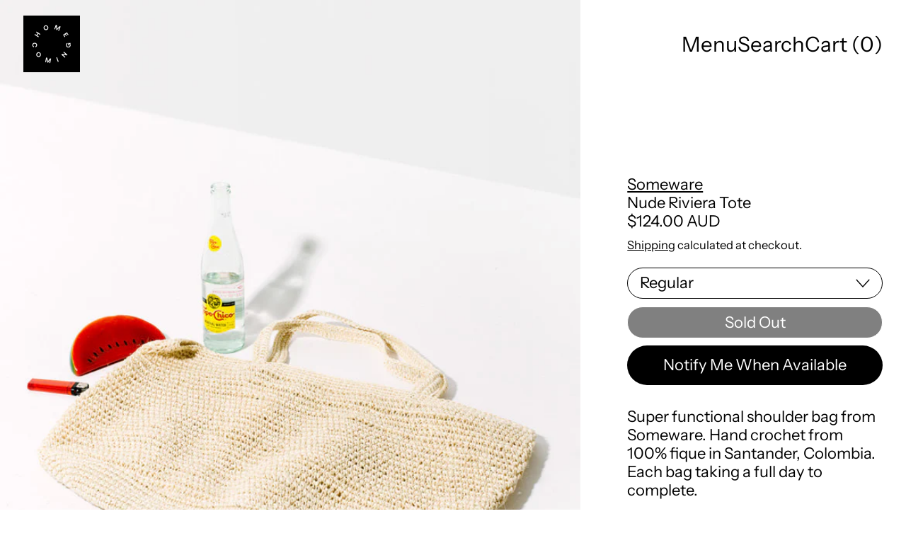

--- FILE ---
content_type: text/html; charset=utf-8
request_url: https://home-coming.com/en-au/products/someware-riviera-tote-nude
body_size: 44711
content:
<!doctype html>
<html class="no-js" lang="en">
  <head><link href="//home-coming.com/cdn/shop/t/27/assets/bss-hide-variant.css?v=95800721088002907631759254726" rel="stylesheet" type="text/css" media="all" /><link href="//home-coming.com/cdn/shop/t/27/assets/tiny.content.min.css?2746" rel="stylesheet" type="text/css" media="all" />
    <meta charset="utf-8">
    <meta http-equiv="X-UA-Compatible" content="IE=edge">
    <meta name="viewport" content="width=device-width,initial-scale=1">
    <meta name="theme-color" content="">
    <link rel="canonical" href="https://home-coming.com/en-au/products/someware-riviera-tote-nude">
    <link rel="preconnect" href="https://cdn.shopify.com" crossorigin><link
        rel="icon"
        type="image/png"
        href="//home-coming.com/cdn/shop/files/main_logo_copy.svg?crop=center&height=32&v=1687369316&width=32"
      ><link rel="preconnect" href="https://fonts.shopifycdn.com" crossorigin><title>
      Someware Nude Riviera Tote Bag

        &ndash; Homecoming</title>

    
      <meta name="description" content="Super functional shoulder bag from Someware. Hand crochet from 100% fique in Santander, Colombia. Each bag taking a full day to complete. • 14”h x 20”w x 4&quot;d • Strap drop: 7.5”  ">
    

    <script>window.performance && window.performance.mark && window.performance.mark('shopify.content_for_header.start');</script><meta name="google-site-verification" content="5d79C99FfYAQscGmPjUe9mSKSEnHqHDtt4zGMXJ6yck">
<meta id="shopify-digital-wallet" name="shopify-digital-wallet" content="/12170984/digital_wallets/dialog">
<meta name="shopify-checkout-api-token" content="9cf2aae3d36a4e67cf5f4634d766dde2">
<link rel="alternate" hreflang="x-default" href="https://home-coming.com/products/someware-riviera-tote-nude">
<link rel="alternate" hreflang="en" href="https://home-coming.com/products/someware-riviera-tote-nude">
<link rel="alternate" hreflang="en-AU" href="https://home-coming.com/en-au/products/someware-riviera-tote-nude">
<link rel="alternate" type="application/json+oembed" href="https://home-coming.com/en-au/products/someware-riviera-tote-nude.oembed">
<script async="async" src="/checkouts/internal/preloads.js?locale=en-AU"></script>
<link rel="preconnect" href="https://shop.app" crossorigin="anonymous">
<script async="async" src="https://shop.app/checkouts/internal/preloads.js?locale=en-AU&shop_id=12170984" crossorigin="anonymous"></script>
<script id="shopify-features" type="application/json">{"accessToken":"9cf2aae3d36a4e67cf5f4634d766dde2","betas":["rich-media-storefront-analytics"],"domain":"home-coming.com","predictiveSearch":true,"shopId":12170984,"locale":"en"}</script>
<script>var Shopify = Shopify || {};
Shopify.shop = "homecomingny.myshopify.com";
Shopify.locale = "en";
Shopify.currency = {"active":"AUD","rate":"1.534867737"};
Shopify.country = "AU";
Shopify.theme = {"name":"Updated copy of Updated copy of Updated copy of...","id":142742782005,"schema_name":"Exhibit","schema_version":"2.1.0","theme_store_id":1828,"role":"main"};
Shopify.theme.handle = "null";
Shopify.theme.style = {"id":null,"handle":null};
Shopify.cdnHost = "home-coming.com/cdn";
Shopify.routes = Shopify.routes || {};
Shopify.routes.root = "/en-au/";</script>
<script type="module">!function(o){(o.Shopify=o.Shopify||{}).modules=!0}(window);</script>
<script>!function(o){function n(){var o=[];function n(){o.push(Array.prototype.slice.apply(arguments))}return n.q=o,n}var t=o.Shopify=o.Shopify||{};t.loadFeatures=n(),t.autoloadFeatures=n()}(window);</script>
<script>
  window.ShopifyPay = window.ShopifyPay || {};
  window.ShopifyPay.apiHost = "shop.app\/pay";
  window.ShopifyPay.redirectState = null;
</script>
<script id="shop-js-analytics" type="application/json">{"pageType":"product"}</script>
<script defer="defer" async type="module" src="//home-coming.com/cdn/shopifycloud/shop-js/modules/v2/client.init-shop-cart-sync_DlSlHazZ.en.esm.js"></script>
<script defer="defer" async type="module" src="//home-coming.com/cdn/shopifycloud/shop-js/modules/v2/chunk.common_D16XZWos.esm.js"></script>
<script type="module">
  await import("//home-coming.com/cdn/shopifycloud/shop-js/modules/v2/client.init-shop-cart-sync_DlSlHazZ.en.esm.js");
await import("//home-coming.com/cdn/shopifycloud/shop-js/modules/v2/chunk.common_D16XZWos.esm.js");

  window.Shopify.SignInWithShop?.initShopCartSync?.({"fedCMEnabled":true,"windoidEnabled":true});

</script>
<script>
  window.Shopify = window.Shopify || {};
  if (!window.Shopify.featureAssets) window.Shopify.featureAssets = {};
  window.Shopify.featureAssets['shop-js'] = {"shop-cart-sync":["modules/v2/client.shop-cart-sync_DKWYiEUO.en.esm.js","modules/v2/chunk.common_D16XZWos.esm.js"],"init-fed-cm":["modules/v2/client.init-fed-cm_vfPMjZAC.en.esm.js","modules/v2/chunk.common_D16XZWos.esm.js"],"init-shop-email-lookup-coordinator":["modules/v2/client.init-shop-email-lookup-coordinator_CR38P6MB.en.esm.js","modules/v2/chunk.common_D16XZWos.esm.js"],"init-shop-cart-sync":["modules/v2/client.init-shop-cart-sync_DlSlHazZ.en.esm.js","modules/v2/chunk.common_D16XZWos.esm.js"],"shop-cash-offers":["modules/v2/client.shop-cash-offers_CJw4IQ6B.en.esm.js","modules/v2/chunk.common_D16XZWos.esm.js","modules/v2/chunk.modal_UwFWkumu.esm.js"],"shop-toast-manager":["modules/v2/client.shop-toast-manager_BY778Uv6.en.esm.js","modules/v2/chunk.common_D16XZWos.esm.js"],"init-windoid":["modules/v2/client.init-windoid_DVhZdEm3.en.esm.js","modules/v2/chunk.common_D16XZWos.esm.js"],"shop-button":["modules/v2/client.shop-button_D2ZzKUPa.en.esm.js","modules/v2/chunk.common_D16XZWos.esm.js"],"avatar":["modules/v2/client.avatar_BTnouDA3.en.esm.js"],"init-customer-accounts-sign-up":["modules/v2/client.init-customer-accounts-sign-up_CQZUmjGN.en.esm.js","modules/v2/client.shop-login-button_Cu5K-F7X.en.esm.js","modules/v2/chunk.common_D16XZWos.esm.js","modules/v2/chunk.modal_UwFWkumu.esm.js"],"pay-button":["modules/v2/client.pay-button_CcBqbGU7.en.esm.js","modules/v2/chunk.common_D16XZWos.esm.js"],"init-shop-for-new-customer-accounts":["modules/v2/client.init-shop-for-new-customer-accounts_B5DR5JTE.en.esm.js","modules/v2/client.shop-login-button_Cu5K-F7X.en.esm.js","modules/v2/chunk.common_D16XZWos.esm.js","modules/v2/chunk.modal_UwFWkumu.esm.js"],"shop-login-button":["modules/v2/client.shop-login-button_Cu5K-F7X.en.esm.js","modules/v2/chunk.common_D16XZWos.esm.js","modules/v2/chunk.modal_UwFWkumu.esm.js"],"shop-follow-button":["modules/v2/client.shop-follow-button_BX8Slf17.en.esm.js","modules/v2/chunk.common_D16XZWos.esm.js","modules/v2/chunk.modal_UwFWkumu.esm.js"],"init-customer-accounts":["modules/v2/client.init-customer-accounts_DjKkmQ2w.en.esm.js","modules/v2/client.shop-login-button_Cu5K-F7X.en.esm.js","modules/v2/chunk.common_D16XZWos.esm.js","modules/v2/chunk.modal_UwFWkumu.esm.js"],"lead-capture":["modules/v2/client.lead-capture_ChWCg7nV.en.esm.js","modules/v2/chunk.common_D16XZWos.esm.js","modules/v2/chunk.modal_UwFWkumu.esm.js"],"checkout-modal":["modules/v2/client.checkout-modal_DPnpVyv-.en.esm.js","modules/v2/chunk.common_D16XZWos.esm.js","modules/v2/chunk.modal_UwFWkumu.esm.js"],"shop-login":["modules/v2/client.shop-login_leRXJtcZ.en.esm.js","modules/v2/chunk.common_D16XZWos.esm.js","modules/v2/chunk.modal_UwFWkumu.esm.js"],"payment-terms":["modules/v2/client.payment-terms_Bp9K0NXD.en.esm.js","modules/v2/chunk.common_D16XZWos.esm.js","modules/v2/chunk.modal_UwFWkumu.esm.js"]};
</script>
<script id="__st">var __st={"a":12170984,"offset":-18000,"reqid":"7a9de22e-fc25-472c-b9a8-d6d75ebb490e-1768579762","pageurl":"home-coming.com\/en-au\/products\/someware-riviera-tote-nude","u":"7836a5f75b56","p":"product","rtyp":"product","rid":9919767169};</script>
<script>window.ShopifyPaypalV4VisibilityTracking = true;</script>
<script id="captcha-bootstrap">!function(){'use strict';const t='contact',e='account',n='new_comment',o=[[t,t],['blogs',n],['comments',n],[t,'customer']],c=[[e,'customer_login'],[e,'guest_login'],[e,'recover_customer_password'],[e,'create_customer']],r=t=>t.map((([t,e])=>`form[action*='/${t}']:not([data-nocaptcha='true']) input[name='form_type'][value='${e}']`)).join(','),a=t=>()=>t?[...document.querySelectorAll(t)].map((t=>t.form)):[];function s(){const t=[...o],e=r(t);return a(e)}const i='password',u='form_key',d=['recaptcha-v3-token','g-recaptcha-response','h-captcha-response',i],f=()=>{try{return window.sessionStorage}catch{return}},m='__shopify_v',_=t=>t.elements[u];function p(t,e,n=!1){try{const o=window.sessionStorage,c=JSON.parse(o.getItem(e)),{data:r}=function(t){const{data:e,action:n}=t;return t[m]||n?{data:e,action:n}:{data:t,action:n}}(c);for(const[e,n]of Object.entries(r))t.elements[e]&&(t.elements[e].value=n);n&&o.removeItem(e)}catch(o){console.error('form repopulation failed',{error:o})}}const l='form_type',E='cptcha';function T(t){t.dataset[E]=!0}const w=window,h=w.document,L='Shopify',v='ce_forms',y='captcha';let A=!1;((t,e)=>{const n=(g='f06e6c50-85a8-45c8-87d0-21a2b65856fe',I='https://cdn.shopify.com/shopifycloud/storefront-forms-hcaptcha/ce_storefront_forms_captcha_hcaptcha.v1.5.2.iife.js',D={infoText:'Protected by hCaptcha',privacyText:'Privacy',termsText:'Terms'},(t,e,n)=>{const o=w[L][v],c=o.bindForm;if(c)return c(t,g,e,D).then(n);var r;o.q.push([[t,g,e,D],n]),r=I,A||(h.body.append(Object.assign(h.createElement('script'),{id:'captcha-provider',async:!0,src:r})),A=!0)});var g,I,D;w[L]=w[L]||{},w[L][v]=w[L][v]||{},w[L][v].q=[],w[L][y]=w[L][y]||{},w[L][y].protect=function(t,e){n(t,void 0,e),T(t)},Object.freeze(w[L][y]),function(t,e,n,w,h,L){const[v,y,A,g]=function(t,e,n){const i=e?o:[],u=t?c:[],d=[...i,...u],f=r(d),m=r(i),_=r(d.filter((([t,e])=>n.includes(e))));return[a(f),a(m),a(_),s()]}(w,h,L),I=t=>{const e=t.target;return e instanceof HTMLFormElement?e:e&&e.form},D=t=>v().includes(t);t.addEventListener('submit',(t=>{const e=I(t);if(!e)return;const n=D(e)&&!e.dataset.hcaptchaBound&&!e.dataset.recaptchaBound,o=_(e),c=g().includes(e)&&(!o||!o.value);(n||c)&&t.preventDefault(),c&&!n&&(function(t){try{if(!f())return;!function(t){const e=f();if(!e)return;const n=_(t);if(!n)return;const o=n.value;o&&e.removeItem(o)}(t);const e=Array.from(Array(32),(()=>Math.random().toString(36)[2])).join('');!function(t,e){_(t)||t.append(Object.assign(document.createElement('input'),{type:'hidden',name:u})),t.elements[u].value=e}(t,e),function(t,e){const n=f();if(!n)return;const o=[...t.querySelectorAll(`input[type='${i}']`)].map((({name:t})=>t)),c=[...d,...o],r={};for(const[a,s]of new FormData(t).entries())c.includes(a)||(r[a]=s);n.setItem(e,JSON.stringify({[m]:1,action:t.action,data:r}))}(t,e)}catch(e){console.error('failed to persist form',e)}}(e),e.submit())}));const S=(t,e)=>{t&&!t.dataset[E]&&(n(t,e.some((e=>e===t))),T(t))};for(const o of['focusin','change'])t.addEventListener(o,(t=>{const e=I(t);D(e)&&S(e,y())}));const B=e.get('form_key'),M=e.get(l),P=B&&M;t.addEventListener('DOMContentLoaded',(()=>{const t=y();if(P)for(const e of t)e.elements[l].value===M&&p(e,B);[...new Set([...A(),...v().filter((t=>'true'===t.dataset.shopifyCaptcha))])].forEach((e=>S(e,t)))}))}(h,new URLSearchParams(w.location.search),n,t,e,['guest_login'])})(!0,!0)}();</script>
<script integrity="sha256-4kQ18oKyAcykRKYeNunJcIwy7WH5gtpwJnB7kiuLZ1E=" data-source-attribution="shopify.loadfeatures" defer="defer" src="//home-coming.com/cdn/shopifycloud/storefront/assets/storefront/load_feature-a0a9edcb.js" crossorigin="anonymous"></script>
<script crossorigin="anonymous" defer="defer" src="//home-coming.com/cdn/shopifycloud/storefront/assets/shopify_pay/storefront-65b4c6d7.js?v=20250812"></script>
<script data-source-attribution="shopify.dynamic_checkout.dynamic.init">var Shopify=Shopify||{};Shopify.PaymentButton=Shopify.PaymentButton||{isStorefrontPortableWallets:!0,init:function(){window.Shopify.PaymentButton.init=function(){};var t=document.createElement("script");t.src="https://home-coming.com/cdn/shopifycloud/portable-wallets/latest/portable-wallets.en.js",t.type="module",document.head.appendChild(t)}};
</script>
<script data-source-attribution="shopify.dynamic_checkout.buyer_consent">
  function portableWalletsHideBuyerConsent(e){var t=document.getElementById("shopify-buyer-consent"),n=document.getElementById("shopify-subscription-policy-button");t&&n&&(t.classList.add("hidden"),t.setAttribute("aria-hidden","true"),n.removeEventListener("click",e))}function portableWalletsShowBuyerConsent(e){var t=document.getElementById("shopify-buyer-consent"),n=document.getElementById("shopify-subscription-policy-button");t&&n&&(t.classList.remove("hidden"),t.removeAttribute("aria-hidden"),n.addEventListener("click",e))}window.Shopify?.PaymentButton&&(window.Shopify.PaymentButton.hideBuyerConsent=portableWalletsHideBuyerConsent,window.Shopify.PaymentButton.showBuyerConsent=portableWalletsShowBuyerConsent);
</script>
<script data-source-attribution="shopify.dynamic_checkout.cart.bootstrap">document.addEventListener("DOMContentLoaded",(function(){function t(){return document.querySelector("shopify-accelerated-checkout-cart, shopify-accelerated-checkout")}if(t())Shopify.PaymentButton.init();else{new MutationObserver((function(e,n){t()&&(Shopify.PaymentButton.init(),n.disconnect())})).observe(document.body,{childList:!0,subtree:!0})}}));
</script>
<script id='scb4127' type='text/javascript' async='' src='https://home-coming.com/cdn/shopifycloud/privacy-banner/storefront-banner.js'></script><link id="shopify-accelerated-checkout-styles" rel="stylesheet" media="screen" href="https://home-coming.com/cdn/shopifycloud/portable-wallets/latest/accelerated-checkout-backwards-compat.css" crossorigin="anonymous">
<style id="shopify-accelerated-checkout-cart">
        #shopify-buyer-consent {
  margin-top: 1em;
  display: inline-block;
  width: 100%;
}

#shopify-buyer-consent.hidden {
  display: none;
}

#shopify-subscription-policy-button {
  background: none;
  border: none;
  padding: 0;
  text-decoration: underline;
  font-size: inherit;
  cursor: pointer;
}

#shopify-subscription-policy-button::before {
  box-shadow: none;
}

      </style>

<script>window.performance && window.performance.mark && window.performance.mark('shopify.content_for_header.end');</script>


<meta property="og:site_name" content="Homecoming">
<meta property="og:url" content="https://home-coming.com/en-au/products/someware-riviera-tote-nude">
<meta property="og:title" content="Someware Nude Riviera Tote Bag">
<meta property="og:type" content="product">
<meta property="og:description" content="Super functional shoulder bag from Someware. Hand crochet from 100% fique in Santander, Colombia. Each bag taking a full day to complete. • 14”h x 20”w x 4&quot;d • Strap drop: 7.5”  "><meta property="og:image" content="http://home-coming.com/cdn/shop/products/someware_tan_bag_cascade_2.jpg?v=1613169073">
  <meta property="og:image:secure_url" content="https://home-coming.com/cdn/shop/products/someware_tan_bag_cascade_2.jpg?v=1613169073">
  <meta property="og:image:width" content="750">
  <meta property="og:image:height" content="1000"><meta property="og:price:amount" content="124.00">
  <meta property="og:price:currency" content="AUD"><meta name="twitter:card" content="summary_large_image">
<meta name="twitter:title" content="Someware Nude Riviera Tote Bag">
<meta name="twitter:description" content="Super functional shoulder bag from Someware. Hand crochet from 100% fique in Santander, Colombia. Each bag taking a full day to complete. • 14”h x 20”w x 4&quot;d • Strap drop: 7.5”  ">
<script>
  window.THEMENAME = 'SUBSTRUCT';
  window.THEMEVERSION = '0.1.0';

  document.documentElement.className = document.documentElement.className.replace('no-js', 'js');

  function debounce(fn, wait) {
    let t;
    return (...args) => {
      clearTimeout(t);
      t = setTimeout(() => fn.apply(this, args), wait);
    };
  }

  window.theme = {
    strings: {
      loading: "Loading",
      itemCountOne: "{{ count }} item",
      itemCountOther: "{{ count }} items",
      addToCart: "Add to Cart",
      soldOut: "Sold Out",
      unavailable: "Unavailable",
      regularPrice: "Regular price",
      salePrice: "Sale price",
      sale: "On Sale",
      unitPrice: "Unit price",
      unitPriceSeparator: "per",
      cartEmpty: "Your cart is currently empty.",
      cartCookies: "Enable cookies to use the shopping cart",
      update: "Update Cart",
      quantity: "Quantity",
      discountedTotal: "Discounted total",
      regularTotal: "Regular total",
      priceColumn: "See Price column for discount details.",
      addedToCart: "Added to Cart!",
      cartError: "There was an error while updating your cart. Please try again.",
      cartAddError: "All {{ title }} are in your cart."
    },
    routes: {
      root_url: "\/en-au",
      predictive_search_url: "\/en-au\/search\/suggest",
      cart_url: "\/en-au\/cart",
      cart_add_url: "\/en-au\/cart\/add",
      cart_change_url: "\/en-au\/cart\/change",
      cart_update_url: "\/en-au\/cart\/update",
      cart_clear_url: "\/en-au\/cart\/clear",
    },
    moneyFormat: "${{amount}}",
    moneyWithCurrencyFormat: "${{amount}} AUD",
    get defaultMoneyFormat() {
      return this.moneyWithCurrencyFormat;
    },
    cartItemCount: 0,
    settings: {
      cart_type: "drawer",
      open_drawer_on_add_to_cart: true
    },
    info: {
      name: 'Substruct',
    }
  };
</script>
<script src="//home-coming.com/cdn/shop/t/27/assets/utils.js?v=172123362488042381251759254745" defer></script>
    <script
      src="//home-coming.com/cdn/shop/t/27/assets/polyfills-inert.bundle.min.js?v=9775187524458939151759254737"
      type="module"
    ></script>
    <script
      src="//home-coming.com/cdn/shop/t/27/assets/global.bundle.min.js?v=72363025530569390421759254730"
      type="module"
    ></script>
    <script
      src="//home-coming.com/cdn/shop/t/27/assets/quantity-stepper.js?v=100736204299696274221759254740"
      type="module"
    ></script>
    

    
      <script src="//home-coming.com/cdn/shop/t/27/assets/cart-items.js?v=24899962202427777951759254727" type="module"></script>
      <script src="//home-coming.com/cdn/shop/t/27/assets/cart-footer.js?v=92483396784368349501759254727" type="module"></script>
      
        <script src="//home-coming.com/cdn/shop/t/27/assets/cart-note.js?v=176790727134936207331759254728" type="module"></script>
      
    

    <script src="//home-coming.com/cdn/shop/t/27/assets/section-group-resize-observer.js?v=166234636156006366751759254740" defer></script>

    

    
      <script
        src="//home-coming.com/cdn/shop/t/27/assets/vendor-cart.bundle.min.js?v=15289088482190403031759254746"
        type="module"
      ></script>
    

    

    <script>
      window.onYouTubeIframeAPIReady = () => {
        document.body.dispatchEvent(new CustomEvent('youtubeiframeapiready'));
      };
    </script><style id="generated-critical-css">
.flex>.break-words,.flex>.rte,.flex>.rte *{min-width:40%}.dynamic-payment-buttons .shopify-payment-button__button--hidden{display:none}.wrapper{max-width:var(--max-site-width)}.grid-wrapper,.wrapper{margin-left:auto;margin-right:auto;padding-left:var(--wrapper-left-and-right-margin);padding-right:var(--wrapper-left-and-right-margin)}.grid-wrapper{max-width:var(--max-grid-width)}.flex{display:flex}.hidden-if-no-content:has(.no-content){display:none}[data-shopify-xr-hidden]{display:none}
</style>




  <link
    rel='preload'
    as='font'
    href='//home-coming.com/cdn/fonts/instrument_sans/instrumentsans_n4.db86542ae5e1596dbdb28c279ae6c2086c4c5bfa.woff2'
    type='font/woff2'
    crossorigin
  >



  <link
    rel='preload'
    as='font'
    href='//home-coming.com/cdn/fonts/instrument_sans/instrumentsans_n4.db86542ae5e1596dbdb28c279ae6c2086c4c5bfa.woff2'
    type='font/woff2'
    crossorigin
  >



<style data-shopify>
  @font-face {
  font-family: "Instrument Sans";
  font-weight: 400;
  font-style: normal;
  font-display: swap;
  src: url("//home-coming.com/cdn/fonts/instrument_sans/instrumentsans_n4.db86542ae5e1596dbdb28c279ae6c2086c4c5bfa.woff2") format("woff2"),
       url("//home-coming.com/cdn/fonts/instrument_sans/instrumentsans_n4.510f1b081e58d08c30978f465518799851ef6d8b.woff") format("woff");
}

  @font-face {
  font-family: "Instrument Sans";
  font-weight: 400;
  font-style: normal;
  font-display: swap;
  src: url("//home-coming.com/cdn/fonts/instrument_sans/instrumentsans_n4.db86542ae5e1596dbdb28c279ae6c2086c4c5bfa.woff2") format("woff2"),
       url("//home-coming.com/cdn/fonts/instrument_sans/instrumentsans_n4.510f1b081e58d08c30978f465518799851ef6d8b.woff") format("woff");
}

@font-face {
  font-family: "Instrument Sans";
  font-weight: 700;
  font-style: normal;
  font-display: swap;
  src: url("//home-coming.com/cdn/fonts/instrument_sans/instrumentsans_n7.e4ad9032e203f9a0977786c356573ced65a7419a.woff2") format("woff2"),
       url("//home-coming.com/cdn/fonts/instrument_sans/instrumentsans_n7.b9e40f166fb7639074ba34738101a9d2990bb41a.woff") format("woff");
}
@font-face {
  font-family: "Instrument Sans";
  font-weight: 400;
  font-style: italic;
  font-display: swap;
  src: url("//home-coming.com/cdn/fonts/instrument_sans/instrumentsans_i4.028d3c3cd8d085648c808ceb20cd2fd1eb3560e5.woff2") format("woff2"),
       url("//home-coming.com/cdn/fonts/instrument_sans/instrumentsans_i4.7e90d82df8dee29a99237cd19cc529d2206706a2.woff") format("woff");
}
@font-face {
  font-family: "Instrument Sans";
  font-weight: 700;
  font-style: italic;
  font-display: swap;
  src: url("//home-coming.com/cdn/fonts/instrument_sans/instrumentsans_i7.d6063bb5d8f9cbf96eace9e8801697c54f363c6a.woff2") format("woff2"),
       url("//home-coming.com/cdn/fonts/instrument_sans/instrumentsans_i7.ce33afe63f8198a3ac4261b826b560103542cd36.woff") format("woff");
}
@font-face {
  font-family: "Instrument Sans";
  font-weight: 700;
  font-style: normal;
  font-display: swap;
  src: url("//home-coming.com/cdn/fonts/instrument_sans/instrumentsans_n7.e4ad9032e203f9a0977786c356573ced65a7419a.woff2") format("woff2"),
       url("//home-coming.com/cdn/fonts/instrument_sans/instrumentsans_n7.b9e40f166fb7639074ba34738101a9d2990bb41a.woff") format("woff");
}

</style>
<style>

@font-face {
    font-family: 'Homecoming Diatype';
    src: url('https://cdn.shopify.com/s/files/1/1217/0984/files/HomecomingDiatype-Medium.woff?v=1727207973') format('woff');
    font-weight: normal;
    font-style: normal;
}

  :root {
    --payment-button-height: 48px;
    --section-x-padding: 1.25rem;
    --transparent: transparent;
    --sidebar-width: 0px;
    --main-section-column-start: 1;
    --main-grid-layout: auto;
    --icon-thickness: 1.4;

    --theme-row-gap-mobile: 1.5rem;
    --theme-col-gap-mobile:  1.5rem;
    --theme-row-gap-desktop:  3.0rem;
    --theme-col-gap-desktop:   3.0rem;
    --theme-row-gap: var(--theme-row-gap-mobile);
    --theme-col-gap: var(--theme-col-gap-mobile);
    --theme-gap: var(--theme-row-gap-mobile) var(--theme-col-gap-mobile);


    --media-grid-row-gap-mobile: 0.75rem;
    --media-grid-col-gap-mobile:  0.75rem;
    --media-grid-row-gap-desktop:  1.5rem;
    --media-grid-col-gap-desktop:   1.5rem;
    --media-grid-row-gap: var(--media-grid-row-gap-mobile);
    --media-grid-col-gap: var(--media-grid-col-gap-mobile);
    --media-grid-gap: var(--media-grid-row-gap-mobile) var(--media-grid-col-gap-mobile);

    --section-vertical-spacing-desktop: 3.75rem;
    --section-vertical-spacing-mobile: 42px;
    --section-vertical-spacing: var(--section-vertical-spacing-mobile);


    --spacer: 1rem;


    --mobile-left-and-right-margin: 0.75rem;
    --desktop-left-and-right-margin: 1.5rem;
    --wrapper-left-and-right-margin: var(--mobile-left-and-right-margin);

    --media-border-radius: 0;--section-title-col-span: 4;
    --section-content-col-span: 6;--max-site-width: 100%;
    --max-grid-width: 100%;

    --section-container-left-and-right-margin: 0;

    --main-font-stack: "Instrument Sans", sans-serif;
    --main-font-weight: 400;
    --main-font-style: normal;

    --heading-font-stack: "Instrument Sans", sans-serif;
    --heading-font-weight: 400;
    --heading-font-style: normal;
    --heading-line-height: 1.1;

    --heading-letterspacing: 0.0;
    --heading-capitalize: none;
    --heading-decoration: none;

    --color-scheme-error: 245 0 0;
    --color-scheme-success: 0 215 0;

    font-size: 137.5%;

    --space-1: 0.625rem; /* .py-2.5 */
    --space-2: 1.25rem; /* .py-5 */
    --space-3: 2.5rem; /* .py-10 */
    --space-4: 5rem; /* .py-20 */
    --space-5: 7rem; /* .py-28 */

    --font-size-ratio-xs: 0.563; /* 1 */
    --font-size-ratio-sm: 0.75;  /* 2 */
    --font-size-ratio-base: 1; /* 3 */
    --font-size-ratio-md: 1.333;
    --font-size-ratio-lg: 1.777;
    --font-size-ratio-xl: 2.369;
    --font-size-ratio-2xl: 3.157;
    --font-size-ratio-3xl: 4.209;
    --font-size-ratio-4xl: 5.61;
    --font-size-ratio-5xl: 7.478;
    --font-size-ratio-6xl: 9.969;
    --font-size-ratio-7xl: 13.288;
    --font-size-ratio-8xl: 17.713;
    --font-size-ratio-9xl: 23.612;

    --font-size-xs: calc(var(--font-size-ratio-xs) * 1rem);
    --font-size-sm: calc(var(--font-size-ratio-sm) * 1rem);
    --font-size-base: calc(var(--font-size-ratio-base) * 1rem);
    --font-size-md: calc(var(--font-size-ratio-md) * 1rem);
    --font-size-lg: calc(var(--font-size-ratio-lg) * 1rem);
    --font-size-xl: calc(var(--font-size-ratio-xl) * 1rem);
    --font-size-2xl: calc(var(--font-size-ratio-2xl) * 1rem);
    --font-size-3xl: calc(var(--font-size-ratio-3xl) * 1rem);
    --font-size-4xl: calc(var(--font-size-ratio-4xl) * 1rem);
    --font-size-5xl: calc(var(--font-size-ratio-5xl) * 1rem);
    --font-size-6xl: calc(var(--font-size-ratio-6xl) * 1rem);
    --font-size-7xl: calc(var(--font-size-ratio-7xl) * 1rem);
    --font-size-8xl: calc(var(--font-size-ratio-8xl) * 1rem);
    --font-size-9xl: calc(var(--font-size-ratio-9xl) * 1rem);

    --type-scale-ratio-xs: 0.563; /* 1 */
    --type-scale-ratio-sm: 0.75;  /* 2 */
    --type-scale-ratio-base: 1; /* 3 */
    --type-scale-ratio-md: 1.333;
    --type-scale-ratio-lg: 1.777;
    --type-scale-ratio-xl: 2.369;
    --type-scale-ratio-2xl: 3.157;
    --type-scale-ratio-3xl: 4.209;
    --type-scale-ratio-4xl: 5.61;
    --type-scale-ratio-5xl: 7.478;
    --type-scale-ratio-6xl: 9.969;
    --type-scale-ratio-7xl: 13.288;
    --type-scale-ratio-8xl: 17.713;
    --type-scale-ratio-9xl: 23.612;

    --type-scale-n-2: calc(var(--type-scale-ratio-xs) * 1rem);
    --type-scale-n-1: calc(var(--type-scale-ratio-sm) * 1rem);
    --type-scale-n0: calc(var(--type-scale-ratio-base) * 1rem);
    --type-scale-n1: calc(var(--type-scale-ratio-md) * 1rem);
    --type-scale-n2: calc(var(--type-scale-ratio-lg) * 1rem);
    --type-scale-n3: calc(var(--type-scale-ratio-xl) * 1rem);
    --type-scale-n4: calc(var(--type-scale-ratio-2xl) * 1rem);
    --type-scale-n5: calc(var(--type-scale-ratio-3xl) * 1rem);
    --type-scale-n6: calc(var(--type-scale-ratio-4xl) * 1rem);
    --type-scale-n7: calc(var(--type-scale-ratio-5xl) * 1rem);
    --type-scale-n8: calc(var(--type-scale-ratio-6xl) * 1rem);
    --type-scale-n9: calc(var(--type-scale-ratio-7xl) * 1rem);
    --type-scale-n10: calc(var(--type-scale-ratio-8xl) * 1rem);
    --type-scale-n11: calc(var(--type-scale-ratio-9xl) * 1rem);

    --base-line-height: 1.2;
    --bopy-text-uppercase: none;

    --font-size-heading: var(--font-size-3xl);

    --hero-height: 0px;
    --full-screen-including-header: 100vh;
    --full-screen-excluding-header-and-hero: 100vh;

    --tile-products-text-transform: none;
    --button-text-transform: none;
    --button-border-radius: 9999px;
    --input-border-radius: 1rem;

    --border-thickness: 1px;
    --underline-thickness: 2px;
    --outline-thickness: 0.1rem;
    --paragraph-spacing-adjust: 0.5;
    --paragraph-indent-adjust: 1.5;

    --timing-func-energetic: cubic-bezier(1,0,0.4,1);
    --timing-func-gentle: cubic-bezier(0.5,0,0.4,1);
    --timing-func-neutral: cubic-bezier(0.46,0.03,0.52,0.96);

    --main-grid-columns: minmax(0, 1fr);
    --main-grid-rows: minmax(0,auto);--main-grid-areas:  "ct";--sidebar-display: none;
    --sticky-offset: 0px;



    --standard-heading-size: var(--type-scale-n1);
    --feature-heading-size: var(--type-scale-n2);
    --secondary-heading-size: var(--type-scale-n0);
    --menu-drawer-heading-size: var(--type-scale-n1);

    --text-overlay-text-size: var(--type-scale-n0);
    --follow-mouse-text-size: var(--type-scale-n2);
    --overlay-labels-line-height: 1.2;

    --quick-view-max-width: 24rem;



    /* Buttons */--button-padding-y: 0.375rem;
    --button-padding-x: 0.75rem;
    --button-padding: var(--button-padding-y) var(--button-padding-x);--add-to-cart-button-height: 44px;
  }

  @media (min-width: 990px) {
    :root {
      --standard-heading-size: var(--type-scale-n2);
      --feature-heading-size: var(--type-scale-n3);
      --secondary-heading-size: var(--type-scale-n1);
      --menu-drawer-heading-size: var(--type-scale-n2);
      --section-vertical-spacing: var(--section-vertical-spacing-desktop);
      --wrapper-left-and-right-margin: var(--desktop-left-and-right-margin);
      --theme-row-gap: var(--theme-row-gap-desktop);
      --theme-col-gap: var(--theme-col-gap-desktop);
      --theme-gap: var(--theme-row-gap-desktop) var(--theme-col-gap-desktop);
      --media-grid-row-gap: var(--media-grid-row-gap-desktop);
      --media-grid-col-gap: var(--media-grid-col-gap-desktop);
      --media-grid-gap: var(--media-grid-row-gap-desktop) var(--media-grid-col-gap-desktop);
    }
  }

  .main-site-grid--sidebar {
    display: var(--sidebar-display);
  }


  @media (min-width: 990px) {

    .main-site-grid {
      display: grid;
      grid-template-columns: var(--main-grid-columns);
      grid-template-rows: var(--main-grid-rows);
      grid-template-areas: var(--main-grid-areas);
    }

    .main-site-grid--container {
      grid-area: ct;
    }

    .main-site-grid--header {
      grid-area: hd;
    }

    .main-site-grid--hero {
      grid-area: hr;
    }

    .main-site-grid--sidebar {
      grid-area: sb;
    }

    .main-site-grid--main {
      grid-area: mn;
    }

    .main-site-grid--footer {
      grid-area: ft;
    }
  }



  .font-heading {
    font-family: var(--heading-font-stack);
    font-weight: var(--heading-font-weight);
    font-style: var(--heading-font-style);
    text-transform: var(--heading-capitalize);
    letter-spacing: var(--heading-letterspacing);
    text-decoration: var(--heading-decoration);
  }

  .font-main {
    font-family: var(--main-font-stack);
    font-weight: var(--main-font-weight);
    font-style: var(--main-font-style);
    text-transform: var(--bopy-text-uppercase);
  }

  .font-accent {
    font-family: var(--accent-font-stack);
    font-weight: var(--accent-font-weight);
    font-style: var(--accent-font-style);
  }

  @media (prefers-color-scheme: light) {
    :root {
      --color-os-background: 255, 255, 255;
    }
  }

  @media (prefers-color-scheme: dark) {
    :root {
      --color-os-background: 0, 0, 0;
    }
  }

  [data-color-scheme] {
    --color-scheme-button-text-hover: var(--color-scheme-accent);
    --color-scheme-button-background-hover: var(--color-scheme-background);
  }

  :root,
    
    [data-color-scheme="scheme1"] {
      --color-scheme-text: 0 0 0;
      --color-scheme-background: 255 255 255;
      --color-scheme-accent: 247 193 22;
      --color-scheme-accent-contrast:  0 0 0;
      --color-scheme-secondary: 0 0 0;
      --color-scheme-border: 0 0 0;
      --color-scheme-outline-color: var(--color-scheme-text);

      --color-scheme-solid-button-background: var(--color-scheme-accent);
      --color-scheme-solid-button-text: var(--color-scheme-accent-contrast);
      --color-scheme-solid-button-background-hover: var(--color-scheme-text);
      --color-scheme-solid-button-text-hover: var(--color-scheme-background);--arrow-left-svg: url("data:image/svg+xml,%3Csvg width='96' height='48' viewBox='0 0 48 24' fill='none' xmlns='http://www.w3.org/2000/svg'%3E%3Cpath d='M44 11.6667H4' stroke='%23000000' vector-effect='non-scaling-stroke' stroke-width='1.4' stroke-linecap='round' stroke-linejoin='round'/%3E%3Cpath d='M10.6667 18.3333L4 11.6667L10.6667 5' stroke='%23000000' vector-effect='non-scaling-stroke' stroke-width='1.4' stroke-linecap='round' stroke-linejoin='round'/%3E%3C/svg%3E%0A");
--arrow-right-svg: url("data:image/svg+xml,%3Csvg width='96' height='48' viewBox='0 0 48 24' fill='none' xmlns='http://www.w3.org/2000/svg'%3E%3Cpath d='M4 11.6667L44 11.6667' stroke='%23000000' vector-effect='non-scaling-stroke' stroke-width='1.4' stroke-linecap='round' stroke-linejoin='round'/%3E%3Cpath d='M37.3333 5L44 11.6667L37.3333 18.3333' stroke='%23000000' vector-effect='non-scaling-stroke' stroke-width='1.4' stroke-linecap='round' stroke-linejoin='round'/%3E%3C/svg%3E%0A");
--left-arrow-cursor: var(--arrow-left-svg) 0 24, pointer;
--right-arrow-cursor: var(--arrow-right-svg) 96 24, pointer;}

    

    [data-color-scheme="scheme2"] {
      --color-scheme-text: 255 255 255;
      --color-scheme-background: 0 0 0;
      --color-scheme-accent: 236 183 183;
      --color-scheme-accent-contrast:  0 0 0;
      --color-scheme-secondary: 255 255 255;
      --color-scheme-border: 255 255 255;
      --color-scheme-outline-color: var(--color-scheme-text);

      --color-scheme-solid-button-background: var(--color-scheme-accent);
      --color-scheme-solid-button-text: var(--color-scheme-accent-contrast);
      --color-scheme-solid-button-background-hover: var(--color-scheme-text);
      --color-scheme-solid-button-text-hover: var(--color-scheme-background);--arrow-left-svg: url("data:image/svg+xml,%3Csvg width='96' height='48' viewBox='0 0 48 24' fill='none' xmlns='http://www.w3.org/2000/svg'%3E%3Cpath d='M44 11.6667H4' stroke='%23ffffff' vector-effect='non-scaling-stroke' stroke-width='1.4' stroke-linecap='round' stroke-linejoin='round'/%3E%3Cpath d='M10.6667 18.3333L4 11.6667L10.6667 5' stroke='%23ffffff' vector-effect='non-scaling-stroke' stroke-width='1.4' stroke-linecap='round' stroke-linejoin='round'/%3E%3C/svg%3E%0A");
--arrow-right-svg: url("data:image/svg+xml,%3Csvg width='96' height='48' viewBox='0 0 48 24' fill='none' xmlns='http://www.w3.org/2000/svg'%3E%3Cpath d='M4 11.6667L44 11.6667' stroke='%23ffffff' vector-effect='non-scaling-stroke' stroke-width='1.4' stroke-linecap='round' stroke-linejoin='round'/%3E%3Cpath d='M37.3333 5L44 11.6667L37.3333 18.3333' stroke='%23ffffff' vector-effect='non-scaling-stroke' stroke-width='1.4' stroke-linecap='round' stroke-linejoin='round'/%3E%3C/svg%3E%0A");
--left-arrow-cursor: var(--arrow-left-svg) 0 24, pointer;
--right-arrow-cursor: var(--arrow-right-svg) 96 24, pointer;}

    

    [data-color-scheme="scheme-60cc0943-6b6c-4af3-8baf-577783942d86"] {
      --color-scheme-text: 0 0 0;
      --color-scheme-background: 255 255 185;
      --color-scheme-accent: 255 255 185;
      --color-scheme-accent-contrast:  0 0 0;
      --color-scheme-secondary: 0 0 0;
      --color-scheme-border: 0 0 0;
      --color-scheme-outline-color: var(--color-scheme-text);

      --color-scheme-solid-button-background: var(--color-scheme-accent);
      --color-scheme-solid-button-text: var(--color-scheme-accent-contrast);
      --color-scheme-solid-button-background-hover: var(--color-scheme-text);
      --color-scheme-solid-button-text-hover: var(--color-scheme-background);--arrow-left-svg: url("data:image/svg+xml,%3Csvg width='96' height='48' viewBox='0 0 48 24' fill='none' xmlns='http://www.w3.org/2000/svg'%3E%3Cpath d='M44 11.6667H4' stroke='%23000000' vector-effect='non-scaling-stroke' stroke-width='1.4' stroke-linecap='round' stroke-linejoin='round'/%3E%3Cpath d='M10.6667 18.3333L4 11.6667L10.6667 5' stroke='%23000000' vector-effect='non-scaling-stroke' stroke-width='1.4' stroke-linecap='round' stroke-linejoin='round'/%3E%3C/svg%3E%0A");
--arrow-right-svg: url("data:image/svg+xml,%3Csvg width='96' height='48' viewBox='0 0 48 24' fill='none' xmlns='http://www.w3.org/2000/svg'%3E%3Cpath d='M4 11.6667L44 11.6667' stroke='%23000000' vector-effect='non-scaling-stroke' stroke-width='1.4' stroke-linecap='round' stroke-linejoin='round'/%3E%3Cpath d='M37.3333 5L44 11.6667L37.3333 18.3333' stroke='%23000000' vector-effect='non-scaling-stroke' stroke-width='1.4' stroke-linecap='round' stroke-linejoin='round'/%3E%3C/svg%3E%0A");
--left-arrow-cursor: var(--arrow-left-svg) 0 24, pointer;
--right-arrow-cursor: var(--arrow-right-svg) 96 24, pointer;}

    

    [data-color-scheme="scheme-7331558b-7096-45cf-9219-3cf20edbc6f9"] {
      --color-scheme-text: 0 0 0;
      --color-scheme-background: 0 0 0;
      --color-scheme-accent: 247 193 22;
      --color-scheme-accent-contrast:  0 0 0;
      --color-scheme-secondary: 0 0 0;
      --color-scheme-border: 0 0 0;
      --color-scheme-outline-color: var(--color-scheme-text);

      --color-scheme-solid-button-background: var(--color-scheme-accent);
      --color-scheme-solid-button-text: var(--color-scheme-accent-contrast);
      --color-scheme-solid-button-background-hover: var(--color-scheme-text);
      --color-scheme-solid-button-text-hover: var(--color-scheme-background);--arrow-left-svg: url("data:image/svg+xml,%3Csvg width='96' height='48' viewBox='0 0 48 24' fill='none' xmlns='http://www.w3.org/2000/svg'%3E%3Cpath d='M44 11.6667H4' stroke='%23000000' vector-effect='non-scaling-stroke' stroke-width='1.4' stroke-linecap='round' stroke-linejoin='round'/%3E%3Cpath d='M10.6667 18.3333L4 11.6667L10.6667 5' stroke='%23000000' vector-effect='non-scaling-stroke' stroke-width='1.4' stroke-linecap='round' stroke-linejoin='round'/%3E%3C/svg%3E%0A");
--arrow-right-svg: url("data:image/svg+xml,%3Csvg width='96' height='48' viewBox='0 0 48 24' fill='none' xmlns='http://www.w3.org/2000/svg'%3E%3Cpath d='M4 11.6667L44 11.6667' stroke='%23000000' vector-effect='non-scaling-stroke' stroke-width='1.4' stroke-linecap='round' stroke-linejoin='round'/%3E%3Cpath d='M37.3333 5L44 11.6667L37.3333 18.3333' stroke='%23000000' vector-effect='non-scaling-stroke' stroke-width='1.4' stroke-linecap='round' stroke-linejoin='round'/%3E%3C/svg%3E%0A");
--left-arrow-cursor: var(--arrow-left-svg) 0 24, pointer;
--right-arrow-cursor: var(--arrow-right-svg) 96 24, pointer;}

    

    [data-color-scheme="scheme-bb697894-d160-4899-bf49-3a102434c9a9"] {
      --color-scheme-text: 255 255 255;
      --color-scheme-background: 0 0 0;
      --color-scheme-accent: 247 193 22;
      --color-scheme-accent-contrast:  0 0 0;
      --color-scheme-secondary: 0 0 0;
      --color-scheme-border: 0 0 0;
      --color-scheme-outline-color: var(--color-scheme-text);

      --color-scheme-solid-button-background: var(--color-scheme-accent);
      --color-scheme-solid-button-text: var(--color-scheme-accent-contrast);
      --color-scheme-solid-button-background-hover: var(--color-scheme-text);
      --color-scheme-solid-button-text-hover: var(--color-scheme-background);--arrow-left-svg: url("data:image/svg+xml,%3Csvg width='96' height='48' viewBox='0 0 48 24' fill='none' xmlns='http://www.w3.org/2000/svg'%3E%3Cpath d='M44 11.6667H4' stroke='%23ffffff' vector-effect='non-scaling-stroke' stroke-width='1.4' stroke-linecap='round' stroke-linejoin='round'/%3E%3Cpath d='M10.6667 18.3333L4 11.6667L10.6667 5' stroke='%23ffffff' vector-effect='non-scaling-stroke' stroke-width='1.4' stroke-linecap='round' stroke-linejoin='round'/%3E%3C/svg%3E%0A");
--arrow-right-svg: url("data:image/svg+xml,%3Csvg width='96' height='48' viewBox='0 0 48 24' fill='none' xmlns='http://www.w3.org/2000/svg'%3E%3Cpath d='M4 11.6667L44 11.6667' stroke='%23ffffff' vector-effect='non-scaling-stroke' stroke-width='1.4' stroke-linecap='round' stroke-linejoin='round'/%3E%3Cpath d='M37.3333 5L44 11.6667L37.3333 18.3333' stroke='%23ffffff' vector-effect='non-scaling-stroke' stroke-width='1.4' stroke-linecap='round' stroke-linejoin='round'/%3E%3C/svg%3E%0A");
--left-arrow-cursor: var(--arrow-left-svg) 0 24, pointer;
--right-arrow-cursor: var(--arrow-right-svg) 96 24, pointer;}

    

    [data-color-scheme="scheme-e6af3cae-7d52-4f72-9e5f-b67a193ecd4c"] {
      --color-scheme-text: 247 193 22;
      --color-scheme-background: 255 255 255;
      --color-scheme-accent: 0 0 0;
      --color-scheme-accent-contrast:  247 193 22;
      --color-scheme-secondary: 247 193 22;
      --color-scheme-border: 0 0 0;
      --color-scheme-outline-color: var(--color-scheme-text);

      --color-scheme-solid-button-background: var(--color-scheme-accent);
      --color-scheme-solid-button-text: var(--color-scheme-accent-contrast);
      --color-scheme-solid-button-background-hover: var(--color-scheme-text);
      --color-scheme-solid-button-text-hover: var(--color-scheme-background);--arrow-left-svg: url("data:image/svg+xml,%3Csvg width='96' height='48' viewBox='0 0 48 24' fill='none' xmlns='http://www.w3.org/2000/svg'%3E%3Cpath d='M44 11.6667H4' stroke='%23f7c116' vector-effect='non-scaling-stroke' stroke-width='1.4' stroke-linecap='round' stroke-linejoin='round'/%3E%3Cpath d='M10.6667 18.3333L4 11.6667L10.6667 5' stroke='%23f7c116' vector-effect='non-scaling-stroke' stroke-width='1.4' stroke-linecap='round' stroke-linejoin='round'/%3E%3C/svg%3E%0A");
--arrow-right-svg: url("data:image/svg+xml,%3Csvg width='96' height='48' viewBox='0 0 48 24' fill='none' xmlns='http://www.w3.org/2000/svg'%3E%3Cpath d='M4 11.6667L44 11.6667' stroke='%23f7c116' vector-effect='non-scaling-stroke' stroke-width='1.4' stroke-linecap='round' stroke-linejoin='round'/%3E%3Cpath d='M37.3333 5L44 11.6667L37.3333 18.3333' stroke='%23f7c116' vector-effect='non-scaling-stroke' stroke-width='1.4' stroke-linecap='round' stroke-linejoin='round'/%3E%3C/svg%3E%0A");
--left-arrow-cursor: var(--arrow-left-svg) 0 24, pointer;
--right-arrow-cursor: var(--arrow-right-svg) 96 24, pointer;}

    

    [data-color-scheme="scheme-dc0373b9-0cbc-4d4d-b717-870573bea4b9"] {
      --color-scheme-text: 0 0 0;
      --color-scheme-background: 255 255 255;
      --color-scheme-accent: 255 238 151;
      --color-scheme-accent-contrast:  249 199 0;
      --color-scheme-secondary: 0 0 0;
      --color-scheme-border: 0 0 0;
      --color-scheme-outline-color: var(--color-scheme-text);

      --color-scheme-solid-button-background: var(--color-scheme-accent);
      --color-scheme-solid-button-text: var(--color-scheme-accent-contrast);
      --color-scheme-solid-button-background-hover: var(--color-scheme-text);
      --color-scheme-solid-button-text-hover: var(--color-scheme-background);--arrow-left-svg: url("data:image/svg+xml,%3Csvg width='96' height='48' viewBox='0 0 48 24' fill='none' xmlns='http://www.w3.org/2000/svg'%3E%3Cpath d='M44 11.6667H4' stroke='%23000000' vector-effect='non-scaling-stroke' stroke-width='1.4' stroke-linecap='round' stroke-linejoin='round'/%3E%3Cpath d='M10.6667 18.3333L4 11.6667L10.6667 5' stroke='%23000000' vector-effect='non-scaling-stroke' stroke-width='1.4' stroke-linecap='round' stroke-linejoin='round'/%3E%3C/svg%3E%0A");
--arrow-right-svg: url("data:image/svg+xml,%3Csvg width='96' height='48' viewBox='0 0 48 24' fill='none' xmlns='http://www.w3.org/2000/svg'%3E%3Cpath d='M4 11.6667L44 11.6667' stroke='%23000000' vector-effect='non-scaling-stroke' stroke-width='1.4' stroke-linecap='round' stroke-linejoin='round'/%3E%3Cpath d='M37.3333 5L44 11.6667L37.3333 18.3333' stroke='%23000000' vector-effect='non-scaling-stroke' stroke-width='1.4' stroke-linecap='round' stroke-linejoin='round'/%3E%3C/svg%3E%0A");
--left-arrow-cursor: var(--arrow-left-svg) 0 24, pointer;
--right-arrow-cursor: var(--arrow-right-svg) 96 24, pointer;}

    

    [data-color-scheme="scheme-b0a07e51-42ca-412e-bc94-7486867b2588"] {
      --color-scheme-text: 255 255 255;
      --color-scheme-background: 255 255 255;
      --color-scheme-accent: 247 193 22;
      --color-scheme-accent-contrast:  0 0 0;
      --color-scheme-secondary: 0 0 0;
      --color-scheme-border: 0 0 0;
      --color-scheme-outline-color: var(--color-scheme-text);

      --color-scheme-solid-button-background: var(--color-scheme-accent);
      --color-scheme-solid-button-text: var(--color-scheme-accent-contrast);
      --color-scheme-solid-button-background-hover: var(--color-scheme-text);
      --color-scheme-solid-button-text-hover: var(--color-scheme-background);--arrow-left-svg: url("data:image/svg+xml,%3Csvg width='96' height='48' viewBox='0 0 48 24' fill='none' xmlns='http://www.w3.org/2000/svg'%3E%3Cpath d='M44 11.6667H4' stroke='%23ffffff' vector-effect='non-scaling-stroke' stroke-width='1.4' stroke-linecap='round' stroke-linejoin='round'/%3E%3Cpath d='M10.6667 18.3333L4 11.6667L10.6667 5' stroke='%23ffffff' vector-effect='non-scaling-stroke' stroke-width='1.4' stroke-linecap='round' stroke-linejoin='round'/%3E%3C/svg%3E%0A");
--arrow-right-svg: url("data:image/svg+xml,%3Csvg width='96' height='48' viewBox='0 0 48 24' fill='none' xmlns='http://www.w3.org/2000/svg'%3E%3Cpath d='M4 11.6667L44 11.6667' stroke='%23ffffff' vector-effect='non-scaling-stroke' stroke-width='1.4' stroke-linecap='round' stroke-linejoin='round'/%3E%3Cpath d='M37.3333 5L44 11.6667L37.3333 18.3333' stroke='%23ffffff' vector-effect='non-scaling-stroke' stroke-width='1.4' stroke-linecap='round' stroke-linejoin='round'/%3E%3C/svg%3E%0A");
--left-arrow-cursor: var(--arrow-left-svg) 0 24, pointer;
--right-arrow-cursor: var(--arrow-right-svg) 96 24, pointer;}

    

    [data-color-scheme="scheme-aad913e9-ad20-4f09-8d82-ac3f65fbbc07"] {
      --color-scheme-text: 0 0 0;
      --color-scheme-background: 255 255 255;
      --color-scheme-accent: 247 193 22;
      --color-scheme-accent-contrast:  18 18 18;
      --color-scheme-secondary: 18 18 18;
      --color-scheme-border: 0 0 0;
      --color-scheme-outline-color: var(--color-scheme-text);

      --color-scheme-solid-button-background: var(--color-scheme-accent);
      --color-scheme-solid-button-text: var(--color-scheme-accent-contrast);
      --color-scheme-solid-button-background-hover: var(--color-scheme-text);
      --color-scheme-solid-button-text-hover: var(--color-scheme-background);--arrow-left-svg: url("data:image/svg+xml,%3Csvg width='96' height='48' viewBox='0 0 48 24' fill='none' xmlns='http://www.w3.org/2000/svg'%3E%3Cpath d='M44 11.6667H4' stroke='%23000000' vector-effect='non-scaling-stroke' stroke-width='1.4' stroke-linecap='round' stroke-linejoin='round'/%3E%3Cpath d='M10.6667 18.3333L4 11.6667L10.6667 5' stroke='%23000000' vector-effect='non-scaling-stroke' stroke-width='1.4' stroke-linecap='round' stroke-linejoin='round'/%3E%3C/svg%3E%0A");
--arrow-right-svg: url("data:image/svg+xml,%3Csvg width='96' height='48' viewBox='0 0 48 24' fill='none' xmlns='http://www.w3.org/2000/svg'%3E%3Cpath d='M4 11.6667L44 11.6667' stroke='%23000000' vector-effect='non-scaling-stroke' stroke-width='1.4' stroke-linecap='round' stroke-linejoin='round'/%3E%3Cpath d='M37.3333 5L44 11.6667L37.3333 18.3333' stroke='%23000000' vector-effect='non-scaling-stroke' stroke-width='1.4' stroke-linecap='round' stroke-linejoin='round'/%3E%3C/svg%3E%0A");
--left-arrow-cursor: var(--arrow-left-svg) 0 24, pointer;
--right-arrow-cursor: var(--arrow-right-svg) 96 24, pointer;}

    

    [data-color-scheme="scheme-ed0477cd-91f7-4619-a019-20d16620bf54"] {
      --color-scheme-text: 0 0 0;
      --color-scheme-background: 255 255 255;
      --color-scheme-accent: 0 0 0;
      --color-scheme-accent-contrast:  255 255 255;
      --color-scheme-secondary: 255 255 255;
      --color-scheme-border: 0 0 0;
      --color-scheme-outline-color: var(--color-scheme-text);

      --color-scheme-solid-button-background: var(--color-scheme-accent);
      --color-scheme-solid-button-text: var(--color-scheme-accent-contrast);
      --color-scheme-solid-button-background-hover: var(--color-scheme-text);
      --color-scheme-solid-button-text-hover: var(--color-scheme-background);--arrow-left-svg: url("data:image/svg+xml,%3Csvg width='96' height='48' viewBox='0 0 48 24' fill='none' xmlns='http://www.w3.org/2000/svg'%3E%3Cpath d='M44 11.6667H4' stroke='%23000000' vector-effect='non-scaling-stroke' stroke-width='1.4' stroke-linecap='round' stroke-linejoin='round'/%3E%3Cpath d='M10.6667 18.3333L4 11.6667L10.6667 5' stroke='%23000000' vector-effect='non-scaling-stroke' stroke-width='1.4' stroke-linecap='round' stroke-linejoin='round'/%3E%3C/svg%3E%0A");
--arrow-right-svg: url("data:image/svg+xml,%3Csvg width='96' height='48' viewBox='0 0 48 24' fill='none' xmlns='http://www.w3.org/2000/svg'%3E%3Cpath d='M4 11.6667L44 11.6667' stroke='%23000000' vector-effect='non-scaling-stroke' stroke-width='1.4' stroke-linecap='round' stroke-linejoin='round'/%3E%3Cpath d='M37.3333 5L44 11.6667L37.3333 18.3333' stroke='%23000000' vector-effect='non-scaling-stroke' stroke-width='1.4' stroke-linecap='round' stroke-linejoin='round'/%3E%3C/svg%3E%0A");
--left-arrow-cursor: var(--arrow-left-svg) 0 24, pointer;
--right-arrow-cursor: var(--arrow-right-svg) 96 24, pointer;}

    

    [data-color-scheme="scheme-4917794b-a996-4b15-8bee-303c26943603"] {
      --color-scheme-text: 0 0 0;
      --color-scheme-background: 255 255 255;
      --color-scheme-accent: 255 156 231;
      --color-scheme-accent-contrast:  0 0 0;
      --color-scheme-secondary: 0 0 0;
      --color-scheme-border: 0 0 0;
      --color-scheme-outline-color: var(--color-scheme-text);

      --color-scheme-solid-button-background: var(--color-scheme-accent);
      --color-scheme-solid-button-text: var(--color-scheme-accent-contrast);
      --color-scheme-solid-button-background-hover: var(--color-scheme-text);
      --color-scheme-solid-button-text-hover: var(--color-scheme-background);--arrow-left-svg: url("data:image/svg+xml,%3Csvg width='96' height='48' viewBox='0 0 48 24' fill='none' xmlns='http://www.w3.org/2000/svg'%3E%3Cpath d='M44 11.6667H4' stroke='%23000000' vector-effect='non-scaling-stroke' stroke-width='1.4' stroke-linecap='round' stroke-linejoin='round'/%3E%3Cpath d='M10.6667 18.3333L4 11.6667L10.6667 5' stroke='%23000000' vector-effect='non-scaling-stroke' stroke-width='1.4' stroke-linecap='round' stroke-linejoin='round'/%3E%3C/svg%3E%0A");
--arrow-right-svg: url("data:image/svg+xml,%3Csvg width='96' height='48' viewBox='0 0 48 24' fill='none' xmlns='http://www.w3.org/2000/svg'%3E%3Cpath d='M4 11.6667L44 11.6667' stroke='%23000000' vector-effect='non-scaling-stroke' stroke-width='1.4' stroke-linecap='round' stroke-linejoin='round'/%3E%3Cpath d='M37.3333 5L44 11.6667L37.3333 18.3333' stroke='%23000000' vector-effect='non-scaling-stroke' stroke-width='1.4' stroke-linecap='round' stroke-linejoin='round'/%3E%3C/svg%3E%0A");
--left-arrow-cursor: var(--arrow-left-svg) 0 24, pointer;
--right-arrow-cursor: var(--arrow-right-svg) 96 24, pointer;}

    

    [data-color-scheme="scheme-5433c52d-8792-4b41-aa2a-c9df09b8a7b0"] {
      --color-scheme-text: 255 255 255;
      --color-scheme-background: 0 0 0;
      --color-scheme-accent: 14 70 255;
      --color-scheme-accent-contrast:  255 0 0;
      --color-scheme-secondary: 255 0 0;
      --color-scheme-border: 14 70 255;
      --color-scheme-outline-color: var(--color-scheme-text);

      --color-scheme-solid-button-background: var(--color-scheme-accent);
      --color-scheme-solid-button-text: var(--color-scheme-accent-contrast);
      --color-scheme-solid-button-background-hover: var(--color-scheme-text);
      --color-scheme-solid-button-text-hover: var(--color-scheme-background);--arrow-left-svg: url("data:image/svg+xml,%3Csvg width='96' height='48' viewBox='0 0 48 24' fill='none' xmlns='http://www.w3.org/2000/svg'%3E%3Cpath d='M44 11.6667H4' stroke='%23ffffff' vector-effect='non-scaling-stroke' stroke-width='1.4' stroke-linecap='round' stroke-linejoin='round'/%3E%3Cpath d='M10.6667 18.3333L4 11.6667L10.6667 5' stroke='%23ffffff' vector-effect='non-scaling-stroke' stroke-width='1.4' stroke-linecap='round' stroke-linejoin='round'/%3E%3C/svg%3E%0A");
--arrow-right-svg: url("data:image/svg+xml,%3Csvg width='96' height='48' viewBox='0 0 48 24' fill='none' xmlns='http://www.w3.org/2000/svg'%3E%3Cpath d='M4 11.6667L44 11.6667' stroke='%23ffffff' vector-effect='non-scaling-stroke' stroke-width='1.4' stroke-linecap='round' stroke-linejoin='round'/%3E%3Cpath d='M37.3333 5L44 11.6667L37.3333 18.3333' stroke='%23ffffff' vector-effect='non-scaling-stroke' stroke-width='1.4' stroke-linecap='round' stroke-linejoin='round'/%3E%3C/svg%3E%0A");
--left-arrow-cursor: var(--arrow-left-svg) 0 24, pointer;
--right-arrow-cursor: var(--arrow-right-svg) 96 24, pointer;}

    

    [data-color-scheme="scheme-76a1523c-e22c-4f49-a574-8f8965c13dc3"] {
      --color-scheme-text: 113 53 23;
      --color-scheme-background: 237 189 156;
      --color-scheme-accent: 113 53 23;
      --color-scheme-accent-contrast:  0 0 0;
      --color-scheme-secondary: 18 18 18;
      --color-scheme-border: 0 0 0;
      --color-scheme-outline-color: var(--color-scheme-text);

      --color-scheme-solid-button-background: var(--color-scheme-accent);
      --color-scheme-solid-button-text: var(--color-scheme-accent-contrast);
      --color-scheme-solid-button-background-hover: var(--color-scheme-text);
      --color-scheme-solid-button-text-hover: var(--color-scheme-background);--arrow-left-svg: url("data:image/svg+xml,%3Csvg width='96' height='48' viewBox='0 0 48 24' fill='none' xmlns='http://www.w3.org/2000/svg'%3E%3Cpath d='M44 11.6667H4' stroke='%23713517' vector-effect='non-scaling-stroke' stroke-width='1.4' stroke-linecap='round' stroke-linejoin='round'/%3E%3Cpath d='M10.6667 18.3333L4 11.6667L10.6667 5' stroke='%23713517' vector-effect='non-scaling-stroke' stroke-width='1.4' stroke-linecap='round' stroke-linejoin='round'/%3E%3C/svg%3E%0A");
--arrow-right-svg: url("data:image/svg+xml,%3Csvg width='96' height='48' viewBox='0 0 48 24' fill='none' xmlns='http://www.w3.org/2000/svg'%3E%3Cpath d='M4 11.6667L44 11.6667' stroke='%23713517' vector-effect='non-scaling-stroke' stroke-width='1.4' stroke-linecap='round' stroke-linejoin='round'/%3E%3Cpath d='M37.3333 5L44 11.6667L37.3333 18.3333' stroke='%23713517' vector-effect='non-scaling-stroke' stroke-width='1.4' stroke-linecap='round' stroke-linejoin='round'/%3E%3C/svg%3E%0A");
--left-arrow-cursor: var(--arrow-left-svg) 0 24, pointer;
--right-arrow-cursor: var(--arrow-right-svg) 96 24, pointer;}

    

    [data-color-scheme="scheme-24f6204a-d269-4805-b767-1aa4de4e3c43"] {
      --color-scheme-text: 0 0 0;
      --color-scheme-background: 255 255 255;
      --color-scheme-accent: 1 239 166;
      --color-scheme-accent-contrast:  0 0 0;
      --color-scheme-secondary: 1 239 166;
      --color-scheme-border: 0 0 0;
      --color-scheme-outline-color: var(--color-scheme-text);

      --color-scheme-solid-button-background: var(--color-scheme-accent);
      --color-scheme-solid-button-text: var(--color-scheme-accent-contrast);
      --color-scheme-solid-button-background-hover: var(--color-scheme-text);
      --color-scheme-solid-button-text-hover: var(--color-scheme-background);--arrow-left-svg: url("data:image/svg+xml,%3Csvg width='96' height='48' viewBox='0 0 48 24' fill='none' xmlns='http://www.w3.org/2000/svg'%3E%3Cpath d='M44 11.6667H4' stroke='%23000000' vector-effect='non-scaling-stroke' stroke-width='1.4' stroke-linecap='round' stroke-linejoin='round'/%3E%3Cpath d='M10.6667 18.3333L4 11.6667L10.6667 5' stroke='%23000000' vector-effect='non-scaling-stroke' stroke-width='1.4' stroke-linecap='round' stroke-linejoin='round'/%3E%3C/svg%3E%0A");
--arrow-right-svg: url("data:image/svg+xml,%3Csvg width='96' height='48' viewBox='0 0 48 24' fill='none' xmlns='http://www.w3.org/2000/svg'%3E%3Cpath d='M4 11.6667L44 11.6667' stroke='%23000000' vector-effect='non-scaling-stroke' stroke-width='1.4' stroke-linecap='round' stroke-linejoin='round'/%3E%3Cpath d='M37.3333 5L44 11.6667L37.3333 18.3333' stroke='%23000000' vector-effect='non-scaling-stroke' stroke-width='1.4' stroke-linecap='round' stroke-linejoin='round'/%3E%3C/svg%3E%0A");
--left-arrow-cursor: var(--arrow-left-svg) 0 24, pointer;
--right-arrow-cursor: var(--arrow-right-svg) 96 24, pointer;}

    

    [data-color-scheme="scheme-c3d6a8b7-5c62-4bc6-94d1-85cec7ca3fe1"] {
      --color-scheme-text: 255 255 255;
      --color-scheme-background: 0 0 0;
      --color-scheme-accent: 247 193 22;
      --color-scheme-accent-contrast:  18 18 18;
      --color-scheme-secondary: 18 18 18;
      --color-scheme-border: 255 255 255;
      --color-scheme-outline-color: var(--color-scheme-text);

      --color-scheme-solid-button-background: var(--color-scheme-accent);
      --color-scheme-solid-button-text: var(--color-scheme-accent-contrast);
      --color-scheme-solid-button-background-hover: var(--color-scheme-text);
      --color-scheme-solid-button-text-hover: var(--color-scheme-background);--arrow-left-svg: url("data:image/svg+xml,%3Csvg width='96' height='48' viewBox='0 0 48 24' fill='none' xmlns='http://www.w3.org/2000/svg'%3E%3Cpath d='M44 11.6667H4' stroke='%23ffffff' vector-effect='non-scaling-stroke' stroke-width='1.4' stroke-linecap='round' stroke-linejoin='round'/%3E%3Cpath d='M10.6667 18.3333L4 11.6667L10.6667 5' stroke='%23ffffff' vector-effect='non-scaling-stroke' stroke-width='1.4' stroke-linecap='round' stroke-linejoin='round'/%3E%3C/svg%3E%0A");
--arrow-right-svg: url("data:image/svg+xml,%3Csvg width='96' height='48' viewBox='0 0 48 24' fill='none' xmlns='http://www.w3.org/2000/svg'%3E%3Cpath d='M4 11.6667L44 11.6667' stroke='%23ffffff' vector-effect='non-scaling-stroke' stroke-width='1.4' stroke-linecap='round' stroke-linejoin='round'/%3E%3Cpath d='M37.3333 5L44 11.6667L37.3333 18.3333' stroke='%23ffffff' vector-effect='non-scaling-stroke' stroke-width='1.4' stroke-linecap='round' stroke-linejoin='round'/%3E%3C/svg%3E%0A");
--left-arrow-cursor: var(--arrow-left-svg) 0 24, pointer;
--right-arrow-cursor: var(--arrow-right-svg) 96 24, pointer;}

    

    [data-color-scheme="scheme-e7becd95-fe2f-4dca-a96f-c8f57d899992"] {
      --color-scheme-text: 169 94 73;
      --color-scheme-background: 255 255 255;
      --color-scheme-accent: 255 255 255;
      --color-scheme-accent-contrast:  169 94 73;
      --color-scheme-secondary: 236 183 183;
      --color-scheme-border: 169 94 73;
      --color-scheme-outline-color: var(--color-scheme-text);

      --color-scheme-solid-button-background: var(--color-scheme-accent);
      --color-scheme-solid-button-text: var(--color-scheme-accent-contrast);
      --color-scheme-solid-button-background-hover: var(--color-scheme-text);
      --color-scheme-solid-button-text-hover: var(--color-scheme-background);--arrow-left-svg: url("data:image/svg+xml,%3Csvg width='96' height='48' viewBox='0 0 48 24' fill='none' xmlns='http://www.w3.org/2000/svg'%3E%3Cpath d='M44 11.6667H4' stroke='%23a95e49' vector-effect='non-scaling-stroke' stroke-width='1.4' stroke-linecap='round' stroke-linejoin='round'/%3E%3Cpath d='M10.6667 18.3333L4 11.6667L10.6667 5' stroke='%23a95e49' vector-effect='non-scaling-stroke' stroke-width='1.4' stroke-linecap='round' stroke-linejoin='round'/%3E%3C/svg%3E%0A");
--arrow-right-svg: url("data:image/svg+xml,%3Csvg width='96' height='48' viewBox='0 0 48 24' fill='none' xmlns='http://www.w3.org/2000/svg'%3E%3Cpath d='M4 11.6667L44 11.6667' stroke='%23a95e49' vector-effect='non-scaling-stroke' stroke-width='1.4' stroke-linecap='round' stroke-linejoin='round'/%3E%3Cpath d='M37.3333 5L44 11.6667L37.3333 18.3333' stroke='%23a95e49' vector-effect='non-scaling-stroke' stroke-width='1.4' stroke-linecap='round' stroke-linejoin='round'/%3E%3C/svg%3E%0A");
--left-arrow-cursor: var(--arrow-left-svg) 0 24, pointer;
--right-arrow-cursor: var(--arrow-right-svg) 96 24, pointer;}

    

    [data-color-scheme="scheme-149654d7-66e2-47ba-987f-f170c9b3b118"] {
      --color-scheme-text: 175 129 129;
      --color-scheme-background: 255 255 255;
      --color-scheme-accent: 0 0 0;
      --color-scheme-accent-contrast:  18 18 18;
      --color-scheme-secondary: 18 18 18;
      --color-scheme-border: 0 0 0;
      --color-scheme-outline-color: var(--color-scheme-text);

      --color-scheme-solid-button-background: var(--color-scheme-accent);
      --color-scheme-solid-button-text: var(--color-scheme-accent-contrast);
      --color-scheme-solid-button-background-hover: var(--color-scheme-text);
      --color-scheme-solid-button-text-hover: var(--color-scheme-background);--arrow-left-svg: url("data:image/svg+xml,%3Csvg width='96' height='48' viewBox='0 0 48 24' fill='none' xmlns='http://www.w3.org/2000/svg'%3E%3Cpath d='M44 11.6667H4' stroke='%23af8181' vector-effect='non-scaling-stroke' stroke-width='1.4' stroke-linecap='round' stroke-linejoin='round'/%3E%3Cpath d='M10.6667 18.3333L4 11.6667L10.6667 5' stroke='%23af8181' vector-effect='non-scaling-stroke' stroke-width='1.4' stroke-linecap='round' stroke-linejoin='round'/%3E%3C/svg%3E%0A");
--arrow-right-svg: url("data:image/svg+xml,%3Csvg width='96' height='48' viewBox='0 0 48 24' fill='none' xmlns='http://www.w3.org/2000/svg'%3E%3Cpath d='M4 11.6667L44 11.6667' stroke='%23af8181' vector-effect='non-scaling-stroke' stroke-width='1.4' stroke-linecap='round' stroke-linejoin='round'/%3E%3Cpath d='M37.3333 5L44 11.6667L37.3333 18.3333' stroke='%23af8181' vector-effect='non-scaling-stroke' stroke-width='1.4' stroke-linecap='round' stroke-linejoin='round'/%3E%3C/svg%3E%0A");
--left-arrow-cursor: var(--arrow-left-svg) 0 24, pointer;
--right-arrow-cursor: var(--arrow-right-svg) 96 24, pointer;}

    

    [data-color-scheme="scheme-3c0046b1-d470-4fe0-bf19-05df45748406"] {
      --color-scheme-text: 0 0 0;
      --color-scheme-background: 255 255 255;
      --color-scheme-accent: 245 219 201;
      --color-scheme-accent-contrast:  0 0 0;
      --color-scheme-secondary: 245 219 201;
      --color-scheme-border: 245 219 201;
      --color-scheme-outline-color: var(--color-scheme-text);

      --color-scheme-solid-button-background: var(--color-scheme-accent);
      --color-scheme-solid-button-text: var(--color-scheme-accent-contrast);
      --color-scheme-solid-button-background-hover: var(--color-scheme-text);
      --color-scheme-solid-button-text-hover: var(--color-scheme-background);--arrow-left-svg: url("data:image/svg+xml,%3Csvg width='96' height='48' viewBox='0 0 48 24' fill='none' xmlns='http://www.w3.org/2000/svg'%3E%3Cpath d='M44 11.6667H4' stroke='%23000000' vector-effect='non-scaling-stroke' stroke-width='1.4' stroke-linecap='round' stroke-linejoin='round'/%3E%3Cpath d='M10.6667 18.3333L4 11.6667L10.6667 5' stroke='%23000000' vector-effect='non-scaling-stroke' stroke-width='1.4' stroke-linecap='round' stroke-linejoin='round'/%3E%3C/svg%3E%0A");
--arrow-right-svg: url("data:image/svg+xml,%3Csvg width='96' height='48' viewBox='0 0 48 24' fill='none' xmlns='http://www.w3.org/2000/svg'%3E%3Cpath d='M4 11.6667L44 11.6667' stroke='%23000000' vector-effect='non-scaling-stroke' stroke-width='1.4' stroke-linecap='round' stroke-linejoin='round'/%3E%3Cpath d='M37.3333 5L44 11.6667L37.3333 18.3333' stroke='%23000000' vector-effect='non-scaling-stroke' stroke-width='1.4' stroke-linecap='round' stroke-linejoin='round'/%3E%3C/svg%3E%0A");
--left-arrow-cursor: var(--arrow-left-svg) 0 24, pointer;
--right-arrow-cursor: var(--arrow-right-svg) 96 24, pointer;}

    

    [data-color-scheme="scheme-ea5d16f3-88c2-4bfd-ad3e-0c6538148e44"] {
      --color-scheme-text: 0 0 0;
      --color-scheme-background: 255 255 255;
      --color-scheme-accent: 171 48 65;
      --color-scheme-accent-contrast:  18 18 18;
      --color-scheme-secondary: 18 18 18;
      --color-scheme-border: 0 0 0;
      --color-scheme-outline-color: var(--color-scheme-text);

      --color-scheme-solid-button-background: var(--color-scheme-accent);
      --color-scheme-solid-button-text: var(--color-scheme-accent-contrast);
      --color-scheme-solid-button-background-hover: var(--color-scheme-text);
      --color-scheme-solid-button-text-hover: var(--color-scheme-background);--arrow-left-svg: url("data:image/svg+xml,%3Csvg width='96' height='48' viewBox='0 0 48 24' fill='none' xmlns='http://www.w3.org/2000/svg'%3E%3Cpath d='M44 11.6667H4' stroke='%23000000' vector-effect='non-scaling-stroke' stroke-width='1.4' stroke-linecap='round' stroke-linejoin='round'/%3E%3Cpath d='M10.6667 18.3333L4 11.6667L10.6667 5' stroke='%23000000' vector-effect='non-scaling-stroke' stroke-width='1.4' stroke-linecap='round' stroke-linejoin='round'/%3E%3C/svg%3E%0A");
--arrow-right-svg: url("data:image/svg+xml,%3Csvg width='96' height='48' viewBox='0 0 48 24' fill='none' xmlns='http://www.w3.org/2000/svg'%3E%3Cpath d='M4 11.6667L44 11.6667' stroke='%23000000' vector-effect='non-scaling-stroke' stroke-width='1.4' stroke-linecap='round' stroke-linejoin='round'/%3E%3Cpath d='M37.3333 5L44 11.6667L37.3333 18.3333' stroke='%23000000' vector-effect='non-scaling-stroke' stroke-width='1.4' stroke-linecap='round' stroke-linejoin='round'/%3E%3C/svg%3E%0A");
--left-arrow-cursor: var(--arrow-left-svg) 0 24, pointer;
--right-arrow-cursor: var(--arrow-right-svg) 96 24, pointer;}

    

    [data-color-scheme="scheme-0789a2a0-1c0b-452c-b34e-03e5a9c3b0be"] {
      --color-scheme-text: 0 0 0;
      --color-scheme-background: 255 255 255;
      --color-scheme-accent: 187 223 102;
      --color-scheme-accent-contrast:  18 18 18;
      --color-scheme-secondary: 18 18 18;
      --color-scheme-border: 0 0 0;
      --color-scheme-outline-color: var(--color-scheme-text);

      --color-scheme-solid-button-background: var(--color-scheme-accent);
      --color-scheme-solid-button-text: var(--color-scheme-accent-contrast);
      --color-scheme-solid-button-background-hover: var(--color-scheme-text);
      --color-scheme-solid-button-text-hover: var(--color-scheme-background);--arrow-left-svg: url("data:image/svg+xml,%3Csvg width='96' height='48' viewBox='0 0 48 24' fill='none' xmlns='http://www.w3.org/2000/svg'%3E%3Cpath d='M44 11.6667H4' stroke='%23000000' vector-effect='non-scaling-stroke' stroke-width='1.4' stroke-linecap='round' stroke-linejoin='round'/%3E%3Cpath d='M10.6667 18.3333L4 11.6667L10.6667 5' stroke='%23000000' vector-effect='non-scaling-stroke' stroke-width='1.4' stroke-linecap='round' stroke-linejoin='round'/%3E%3C/svg%3E%0A");
--arrow-right-svg: url("data:image/svg+xml,%3Csvg width='96' height='48' viewBox='0 0 48 24' fill='none' xmlns='http://www.w3.org/2000/svg'%3E%3Cpath d='M4 11.6667L44 11.6667' stroke='%23000000' vector-effect='non-scaling-stroke' stroke-width='1.4' stroke-linecap='round' stroke-linejoin='round'/%3E%3Cpath d='M37.3333 5L44 11.6667L37.3333 18.3333' stroke='%23000000' vector-effect='non-scaling-stroke' stroke-width='1.4' stroke-linecap='round' stroke-linejoin='round'/%3E%3C/svg%3E%0A");
--left-arrow-cursor: var(--arrow-left-svg) 0 24, pointer;
--right-arrow-cursor: var(--arrow-right-svg) 96 24, pointer;}

    

    [data-color-scheme="scheme-4492edca-a536-46f1-9a53-6a2144395688"] {
      --color-scheme-text: 255 255 255;
      --color-scheme-background: 0 0 0;
      --color-scheme-accent: 250 112 0;
      --color-scheme-accent-contrast:  18 18 18;
      --color-scheme-secondary: 18 18 18;
      --color-scheme-border: 0 0 0;
      --color-scheme-outline-color: var(--color-scheme-text);

      --color-scheme-solid-button-background: var(--color-scheme-accent);
      --color-scheme-solid-button-text: var(--color-scheme-accent-contrast);
      --color-scheme-solid-button-background-hover: var(--color-scheme-text);
      --color-scheme-solid-button-text-hover: var(--color-scheme-background);--arrow-left-svg: url("data:image/svg+xml,%3Csvg width='96' height='48' viewBox='0 0 48 24' fill='none' xmlns='http://www.w3.org/2000/svg'%3E%3Cpath d='M44 11.6667H4' stroke='%23ffffff' vector-effect='non-scaling-stroke' stroke-width='1.4' stroke-linecap='round' stroke-linejoin='round'/%3E%3Cpath d='M10.6667 18.3333L4 11.6667L10.6667 5' stroke='%23ffffff' vector-effect='non-scaling-stroke' stroke-width='1.4' stroke-linecap='round' stroke-linejoin='round'/%3E%3C/svg%3E%0A");
--arrow-right-svg: url("data:image/svg+xml,%3Csvg width='96' height='48' viewBox='0 0 48 24' fill='none' xmlns='http://www.w3.org/2000/svg'%3E%3Cpath d='M4 11.6667L44 11.6667' stroke='%23ffffff' vector-effect='non-scaling-stroke' stroke-width='1.4' stroke-linecap='round' stroke-linejoin='round'/%3E%3Cpath d='M37.3333 5L44 11.6667L37.3333 18.3333' stroke='%23ffffff' vector-effect='non-scaling-stroke' stroke-width='1.4' stroke-linecap='round' stroke-linejoin='round'/%3E%3C/svg%3E%0A");
--left-arrow-cursor: var(--arrow-left-svg) 0 24, pointer;
--right-arrow-cursor: var(--arrow-right-svg) 96 24, pointer;}

    
@keyframes marquee {
    0% {
      transform: translateX(0);
      -webkit-transform: translateX(0);
    }
    100% {
      transform: translateX(-100%);
      -webkit-transform: translateX(-100%);
    }
  }

  [x-cloak] {
    display: none;
  }
</style>
<link href="//home-coming.com/cdn/shop/t/27/assets/base.bundle.css?v=98743731429643492931759254726" rel="stylesheet" type="text/css" media="all" />
  <!-- BEGIN app block: shopify://apps/blockify-fraud-filter/blocks/app_embed/2e3e0ba5-0e70-447a-9ec5-3bf76b5ef12e --> 
 
 
    <script>
        window.blockifyShopIdentifier = "homecomingny.myshopify.com";
        window.ipBlockerMetafields = "{\"showOverlayByPass\":false,\"disableSpyExtensions\":false,\"blockUnknownBots\":false,\"activeApp\":true,\"blockByMetafield\":true,\"visitorAnalytic\":true,\"showWatermark\":true,\"token\":\"eyJhbGciOiJIUzI1NiIsInR5cCI6IkpXVCJ9.eyJpZGVudGlmaWVySWQiOiJob21lY29taW5nbnkubXlzaG9waWZ5LmNvbSIsImlhdCI6MTcwNzQ1MjUwNX0.EZtfSkF1WggoEifdPWq7eWuNtxUtLC38VSPF-43ynVI\"}";
        window.blockifyRules = "{\"whitelist\":[],\"blacklist\":[]}";
        window.ipblockerBlockTemplate = "{\"customCss\":\"#blockify---container{--bg-blockify: #fff;position:relative}#blockify---container::after{content:'';position:absolute;inset:0;background-repeat:no-repeat !important;background-size:cover !important;background:var(--bg-blockify);z-index:0}#blockify---container #blockify---container__inner{display:flex;flex-direction:column;align-items:center;position:relative;z-index:1}#blockify---container #blockify---container__inner #blockify-block-content{display:flex;flex-direction:column;align-items:center;text-align:center}#blockify---container #blockify---container__inner #blockify-block-content #blockify-block-superTitle{display:none !important}#blockify---container #blockify---container__inner #blockify-block-content #blockify-block-title{font-size:313%;font-weight:bold;margin-top:1em}@media only screen and (min-width: 768px) and (max-width: 1199px){#blockify---container #blockify---container__inner #blockify-block-content #blockify-block-title{font-size:188%}}@media only screen and (max-width: 767px){#blockify---container #blockify---container__inner #blockify-block-content #blockify-block-title{font-size:107%}}#blockify---container #blockify---container__inner #blockify-block-content #blockify-block-description{font-size:125%;margin:1.5em;line-height:1.5}@media only screen and (min-width: 768px) and (max-width: 1199px){#blockify---container #blockify---container__inner #blockify-block-content #blockify-block-description{font-size:88%}}@media only screen and (max-width: 767px){#blockify---container #blockify---container__inner #blockify-block-content #blockify-block-description{font-size:107%}}#blockify---container #blockify---container__inner #blockify-block-content #blockify-block-description #blockify-block-text-blink{display:none !important}#blockify---container #blockify---container__inner #blockify-logo-block-image{position:relative;width:550px;height:auto;max-height:300px}@media only screen and (max-width: 767px){#blockify---container #blockify---container__inner #blockify-logo-block-image{width:300px}}#blockify---container #blockify---container__inner #blockify-logo-block-image::before{content:'';display:block;padding-bottom:56.2%}#blockify---container #blockify---container__inner #blockify-logo-block-image img{position:absolute;top:0;left:0;width:100%;height:100%;object-fit:contain}\\n\",\"logoImage\":{\"active\":true,\"value\":\"https:\/\/storage.synctrack.io\/megamind-fraud\/assets\/default-thumbnail.png\"},\"title\":{\"active\":true,\"text\":\"Access Denied\",\"color\":\"#000000\"},\"superTitle\":{\"active\":false,\"text\":null,\"color\":null},\"description\":{\"active\":true,\"text\":\"The site owner may have set restrictions that prevent you from accessing the site. Please contact the site owner for access.\",\"color\":\"#000000\"},\"background\":{\"active\":true,\"type\":\"1\",\"value\":\"#ffffff\"}}";

        
            window.blockifyProductCollections = [213917249,213917505];
        
    </script>
<link href="https://cdn.shopify.com/extensions/019bc61e-5a2c-71e1-9b16-ae80802f2aca/blockify-shopify-287/assets/blockify-embed.min.js" as="script" type="text/javascript" rel="preload"><link href="https://cdn.shopify.com/extensions/019bc61e-5a2c-71e1-9b16-ae80802f2aca/blockify-shopify-287/assets/prevent-bypass-script.min.js" as="script" type="text/javascript" rel="preload">
<script type="text/javascript">
    window.blockifyBaseUrl = 'https://fraud.blockifyapp.com/s/api';
    window.blockifyPublicUrl = 'https://fraud.blockifyapp.com/s/api/public';
    window.bucketUrl = 'https://storage.synctrack.io/megamind-fraud';
    window.storefrontApiUrl  = 'https://fraud.blockifyapp.com/p/api';
</script>
<script type="text/javascript">
  window.blockifyChecking = true;
</script>
<script id="blockifyScriptByPass" type="text/javascript" src=https://cdn.shopify.com/extensions/019bc61e-5a2c-71e1-9b16-ae80802f2aca/blockify-shopify-287/assets/prevent-bypass-script.min.js async></script>
<script id="blockifyScriptTag" type="text/javascript" src=https://cdn.shopify.com/extensions/019bc61e-5a2c-71e1-9b16-ae80802f2aca/blockify-shopify-287/assets/blockify-embed.min.js async></script>


<!-- END app block --><!-- BEGIN app block: shopify://apps/klaviyo-email-marketing-sms/blocks/klaviyo-onsite-embed/2632fe16-c075-4321-a88b-50b567f42507 -->












  <script async src="https://static.klaviyo.com/onsite/js/Y6Prmi/klaviyo.js?company_id=Y6Prmi"></script>
  <script>!function(){if(!window.klaviyo){window._klOnsite=window._klOnsite||[];try{window.klaviyo=new Proxy({},{get:function(n,i){return"push"===i?function(){var n;(n=window._klOnsite).push.apply(n,arguments)}:function(){for(var n=arguments.length,o=new Array(n),w=0;w<n;w++)o[w]=arguments[w];var t="function"==typeof o[o.length-1]?o.pop():void 0,e=new Promise((function(n){window._klOnsite.push([i].concat(o,[function(i){t&&t(i),n(i)}]))}));return e}}})}catch(n){window.klaviyo=window.klaviyo||[],window.klaviyo.push=function(){var n;(n=window._klOnsite).push.apply(n,arguments)}}}}();</script>

  
    <script id="viewed_product">
      if (item == null) {
        var _learnq = _learnq || [];

        var MetafieldReviews = null
        var MetafieldYotpoRating = null
        var MetafieldYotpoCount = null
        var MetafieldLooxRating = null
        var MetafieldLooxCount = null
        var okendoProduct = null
        var okendoProductReviewCount = null
        var okendoProductReviewAverageValue = null
        try {
          // The following fields are used for Customer Hub recently viewed in order to add reviews.
          // This information is not part of __kla_viewed. Instead, it is part of __kla_viewed_reviewed_items
          MetafieldReviews = {};
          MetafieldYotpoRating = null
          MetafieldYotpoCount = null
          MetafieldLooxRating = null
          MetafieldLooxCount = null

          okendoProduct = null
          // If the okendo metafield is not legacy, it will error, which then requires the new json formatted data
          if (okendoProduct && 'error' in okendoProduct) {
            okendoProduct = null
          }
          okendoProductReviewCount = okendoProduct ? okendoProduct.reviewCount : null
          okendoProductReviewAverageValue = okendoProduct ? okendoProduct.reviewAverageValue : null
        } catch (error) {
          console.error('Error in Klaviyo onsite reviews tracking:', error);
        }

        var item = {
          Name: "Nude Riviera Tote",
          ProductID: 9919767169,
          Categories: ["All Designers","New"],
          ImageURL: "https://home-coming.com/cdn/shop/products/someware_tan_bag_cascade_2_grande.jpg?v=1613169073",
          URL: "https://home-coming.com/en-au/products/someware-riviera-tote-nude",
          Brand: "Someware",
          Price: "$124.00",
          Value: "124.00",
          CompareAtPrice: "$0.00"
        };
        _learnq.push(['track', 'Viewed Product', item]);
        _learnq.push(['trackViewedItem', {
          Title: item.Name,
          ItemId: item.ProductID,
          Categories: item.Categories,
          ImageUrl: item.ImageURL,
          Url: item.URL,
          Metadata: {
            Brand: item.Brand,
            Price: item.Price,
            Value: item.Value,
            CompareAtPrice: item.CompareAtPrice
          },
          metafields:{
            reviews: MetafieldReviews,
            yotpo:{
              rating: MetafieldYotpoRating,
              count: MetafieldYotpoCount,
            },
            loox:{
              rating: MetafieldLooxRating,
              count: MetafieldLooxCount,
            },
            okendo: {
              rating: okendoProductReviewAverageValue,
              count: okendoProductReviewCount,
            }
          }
        }]);
      }
    </script>
  




  <script>
    window.klaviyoReviewsProductDesignMode = false
  </script>







<!-- END app block --><!-- BEGIN app block: shopify://apps/seo-manager-venntov/blocks/seomanager/c54c366f-d4bb-4d52-8d2f-dd61ce8e7e12 --><!-- BEGIN app snippet: SEOManager4 -->
<meta name='seomanager' content='4.0.5' /> 


<script>
	function sm_htmldecode(str) {
		var txt = document.createElement('textarea');
		txt.innerHTML = str;
		return txt.value;
	}

	var venntov_title = sm_htmldecode("Someware Nude Riviera Tote Bag");
	var venntov_description = sm_htmldecode("Super functional shoulder bag from Someware. Hand crochet from 100% fique in Santander, Colombia. Each bag taking a full day to complete. • 14”h x 20”w x 4&quot;d • Strap drop: 7.5”  ");
	
	if (venntov_title != '') {
		document.title = venntov_title;	
	}
	else {
		document.title = "Someware Nude Riviera Tote Bag";	
	}

	if (document.querySelector('meta[name="description"]') == null) {
		var venntov_desc = document.createElement('meta');
		venntov_desc.name = "description";
		venntov_desc.content = venntov_description;
		var venntov_head = document.head;
		venntov_head.appendChild(venntov_desc);
	} else {
		document.querySelector('meta[name="description"]').setAttribute("content", venntov_description);
	}
</script>

<script>
	var venntov_robotVals = "index, follow, max-image-preview:large, max-snippet:-1, max-video-preview:-1";
	if (venntov_robotVals !== "") {
		document.querySelectorAll("[name='robots']").forEach(e => e.remove());
		var venntov_robotMeta = document.createElement('meta');
		venntov_robotMeta.name = "robots";
		venntov_robotMeta.content = venntov_robotVals;
		var venntov_head = document.head;
		venntov_head.appendChild(venntov_robotMeta);
	}
</script>

<script>
	var venntov_googleVals = "";
	if (venntov_googleVals !== "") {
		document.querySelectorAll("[name='google']").forEach(e => e.remove());
		var venntov_googleMeta = document.createElement('meta');
		venntov_googleMeta.name = "google";
		venntov_googleMeta.content = venntov_googleVals;
		var venntov_head = document.head;
		venntov_head.appendChild(venntov_googleMeta);
	}
	</script>
	<!-- JSON-LD support -->
			<script type="application/ld+json">
			{
				"@context": "https://schema.org",
				"@id": "https://home-coming.com/en-au/products/someware-riviera-tote-nude",
				"@type": "Product","sku": null,"mpn": null,"brand": {
					"@type": "Brand",
					"name": "Someware"
				},
				"description": "Super functional shoulder bag from Someware. Hand crochet from 100% fique in Santander, Colombia. Each bag taking a full day to complete.\n\n\n• 14”h x 20”w x 4\"d\n\n• Strap drop: 7.5”\n\n ",
				"url": "https://home-coming.com/en-au/products/someware-riviera-tote-nude",
				"name": "Nude Riviera Tote","image": "https://home-coming.com/cdn/shop/products/someware_tan_bag_cascade_2.jpg?v=1613169073&width=1024","offers": [{
							"@type": "Offer",
							"availability": "https://schema.org/OutOfStock",
							"itemCondition": "https://schema.org/NewCondition",
							"priceCurrency": "AUD",
							"price": "124.00",
							"priceValidUntil": "2027-01-16",
							"url": "https://home-coming.com/en-au/products/someware-riviera-tote-nude?variant=36652184449",
							"checkoutPageURLTemplate": "https://home-coming.com/cart/add?id=36652184449&quantity=1",
								"image": "https://home-coming.com/cdn/shop/products/someware_tan_bag_cascade_2.jpg?v=1613169073&width=1024",
							"mpn": "1400",
								"sku": "1400",
							"seller": {
								"@type": "Organization",
								"name": "Homecoming"
							}
						}]}
			</script>
<script type="application/ld+json">
				{
					"@context": "http://schema.org",
					"@type": "BreadcrumbList",
					"name": "Breadcrumbs",
					"itemListElement": [{
							"@type": "ListItem",
							"position": 1,
							"name": "Nude Riviera Tote",
							"item": "https://home-coming.com/products/someware-riviera-tote-nude"
						}]
				}
				</script>
<!-- 524F4D20383A3331 --><!-- END app snippet -->

<!-- END app block --><script src="https://cdn.shopify.com/extensions/21b415e1-e68d-43bb-90b9-45b62610bf15/subscriptions-77/assets/app-embed-block.js" type="text/javascript" defer="defer"></script>
<link href="https://cdn.shopify.com/extensions/21b415e1-e68d-43bb-90b9-45b62610bf15/subscriptions-77/assets/styles-embed.css" rel="stylesheet" type="text/css" media="all">
<link href="https://monorail-edge.shopifysvc.com" rel="dns-prefetch">
<script>(function(){if ("sendBeacon" in navigator && "performance" in window) {try {var session_token_from_headers = performance.getEntriesByType('navigation')[0].serverTiming.find(x => x.name == '_s').description;} catch {var session_token_from_headers = undefined;}var session_cookie_matches = document.cookie.match(/_shopify_s=([^;]*)/);var session_token_from_cookie = session_cookie_matches && session_cookie_matches.length === 2 ? session_cookie_matches[1] : "";var session_token = session_token_from_headers || session_token_from_cookie || "";function handle_abandonment_event(e) {var entries = performance.getEntries().filter(function(entry) {return /monorail-edge.shopifysvc.com/.test(entry.name);});if (!window.abandonment_tracked && entries.length === 0) {window.abandonment_tracked = true;var currentMs = Date.now();var navigation_start = performance.timing.navigationStart;var payload = {shop_id: 12170984,url: window.location.href,navigation_start,duration: currentMs - navigation_start,session_token,page_type: "product"};window.navigator.sendBeacon("https://monorail-edge.shopifysvc.com/v1/produce", JSON.stringify({schema_id: "online_store_buyer_site_abandonment/1.1",payload: payload,metadata: {event_created_at_ms: currentMs,event_sent_at_ms: currentMs}}));}}window.addEventListener('pagehide', handle_abandonment_event);}}());</script>
<script id="web-pixels-manager-setup">(function e(e,d,r,n,o){if(void 0===o&&(o={}),!Boolean(null===(a=null===(i=window.Shopify)||void 0===i?void 0:i.analytics)||void 0===a?void 0:a.replayQueue)){var i,a;window.Shopify=window.Shopify||{};var t=window.Shopify;t.analytics=t.analytics||{};var s=t.analytics;s.replayQueue=[],s.publish=function(e,d,r){return s.replayQueue.push([e,d,r]),!0};try{self.performance.mark("wpm:start")}catch(e){}var l=function(){var e={modern:/Edge?\/(1{2}[4-9]|1[2-9]\d|[2-9]\d{2}|\d{4,})\.\d+(\.\d+|)|Firefox\/(1{2}[4-9]|1[2-9]\d|[2-9]\d{2}|\d{4,})\.\d+(\.\d+|)|Chrom(ium|e)\/(9{2}|\d{3,})\.\d+(\.\d+|)|(Maci|X1{2}).+ Version\/(15\.\d+|(1[6-9]|[2-9]\d|\d{3,})\.\d+)([,.]\d+|)( \(\w+\)|)( Mobile\/\w+|) Safari\/|Chrome.+OPR\/(9{2}|\d{3,})\.\d+\.\d+|(CPU[ +]OS|iPhone[ +]OS|CPU[ +]iPhone|CPU IPhone OS|CPU iPad OS)[ +]+(15[._]\d+|(1[6-9]|[2-9]\d|\d{3,})[._]\d+)([._]\d+|)|Android:?[ /-](13[3-9]|1[4-9]\d|[2-9]\d{2}|\d{4,})(\.\d+|)(\.\d+|)|Android.+Firefox\/(13[5-9]|1[4-9]\d|[2-9]\d{2}|\d{4,})\.\d+(\.\d+|)|Android.+Chrom(ium|e)\/(13[3-9]|1[4-9]\d|[2-9]\d{2}|\d{4,})\.\d+(\.\d+|)|SamsungBrowser\/([2-9]\d|\d{3,})\.\d+/,legacy:/Edge?\/(1[6-9]|[2-9]\d|\d{3,})\.\d+(\.\d+|)|Firefox\/(5[4-9]|[6-9]\d|\d{3,})\.\d+(\.\d+|)|Chrom(ium|e)\/(5[1-9]|[6-9]\d|\d{3,})\.\d+(\.\d+|)([\d.]+$|.*Safari\/(?![\d.]+ Edge\/[\d.]+$))|(Maci|X1{2}).+ Version\/(10\.\d+|(1[1-9]|[2-9]\d|\d{3,})\.\d+)([,.]\d+|)( \(\w+\)|)( Mobile\/\w+|) Safari\/|Chrome.+OPR\/(3[89]|[4-9]\d|\d{3,})\.\d+\.\d+|(CPU[ +]OS|iPhone[ +]OS|CPU[ +]iPhone|CPU IPhone OS|CPU iPad OS)[ +]+(10[._]\d+|(1[1-9]|[2-9]\d|\d{3,})[._]\d+)([._]\d+|)|Android:?[ /-](13[3-9]|1[4-9]\d|[2-9]\d{2}|\d{4,})(\.\d+|)(\.\d+|)|Mobile Safari.+OPR\/([89]\d|\d{3,})\.\d+\.\d+|Android.+Firefox\/(13[5-9]|1[4-9]\d|[2-9]\d{2}|\d{4,})\.\d+(\.\d+|)|Android.+Chrom(ium|e)\/(13[3-9]|1[4-9]\d|[2-9]\d{2}|\d{4,})\.\d+(\.\d+|)|Android.+(UC? ?Browser|UCWEB|U3)[ /]?(15\.([5-9]|\d{2,})|(1[6-9]|[2-9]\d|\d{3,})\.\d+)\.\d+|SamsungBrowser\/(5\.\d+|([6-9]|\d{2,})\.\d+)|Android.+MQ{2}Browser\/(14(\.(9|\d{2,})|)|(1[5-9]|[2-9]\d|\d{3,})(\.\d+|))(\.\d+|)|K[Aa][Ii]OS\/(3\.\d+|([4-9]|\d{2,})\.\d+)(\.\d+|)/},d=e.modern,r=e.legacy,n=navigator.userAgent;return n.match(d)?"modern":n.match(r)?"legacy":"unknown"}(),u="modern"===l?"modern":"legacy",c=(null!=n?n:{modern:"",legacy:""})[u],f=function(e){return[e.baseUrl,"/wpm","/b",e.hashVersion,"modern"===e.buildTarget?"m":"l",".js"].join("")}({baseUrl:d,hashVersion:r,buildTarget:u}),m=function(e){var d=e.version,r=e.bundleTarget,n=e.surface,o=e.pageUrl,i=e.monorailEndpoint;return{emit:function(e){var a=e.status,t=e.errorMsg,s=(new Date).getTime(),l=JSON.stringify({metadata:{event_sent_at_ms:s},events:[{schema_id:"web_pixels_manager_load/3.1",payload:{version:d,bundle_target:r,page_url:o,status:a,surface:n,error_msg:t},metadata:{event_created_at_ms:s}}]});if(!i)return console&&console.warn&&console.warn("[Web Pixels Manager] No Monorail endpoint provided, skipping logging."),!1;try{return self.navigator.sendBeacon.bind(self.navigator)(i,l)}catch(e){}var u=new XMLHttpRequest;try{return u.open("POST",i,!0),u.setRequestHeader("Content-Type","text/plain"),u.send(l),!0}catch(e){return console&&console.warn&&console.warn("[Web Pixels Manager] Got an unhandled error while logging to Monorail."),!1}}}}({version:r,bundleTarget:l,surface:e.surface,pageUrl:self.location.href,monorailEndpoint:e.monorailEndpoint});try{o.browserTarget=l,function(e){var d=e.src,r=e.async,n=void 0===r||r,o=e.onload,i=e.onerror,a=e.sri,t=e.scriptDataAttributes,s=void 0===t?{}:t,l=document.createElement("script"),u=document.querySelector("head"),c=document.querySelector("body");if(l.async=n,l.src=d,a&&(l.integrity=a,l.crossOrigin="anonymous"),s)for(var f in s)if(Object.prototype.hasOwnProperty.call(s,f))try{l.dataset[f]=s[f]}catch(e){}if(o&&l.addEventListener("load",o),i&&l.addEventListener("error",i),u)u.appendChild(l);else{if(!c)throw new Error("Did not find a head or body element to append the script");c.appendChild(l)}}({src:f,async:!0,onload:function(){if(!function(){var e,d;return Boolean(null===(d=null===(e=window.Shopify)||void 0===e?void 0:e.analytics)||void 0===d?void 0:d.initialized)}()){var d=window.webPixelsManager.init(e)||void 0;if(d){var r=window.Shopify.analytics;r.replayQueue.forEach((function(e){var r=e[0],n=e[1],o=e[2];d.publishCustomEvent(r,n,o)})),r.replayQueue=[],r.publish=d.publishCustomEvent,r.visitor=d.visitor,r.initialized=!0}}},onerror:function(){return m.emit({status:"failed",errorMsg:"".concat(f," has failed to load")})},sri:function(e){var d=/^sha384-[A-Za-z0-9+/=]+$/;return"string"==typeof e&&d.test(e)}(c)?c:"",scriptDataAttributes:o}),m.emit({status:"loading"})}catch(e){m.emit({status:"failed",errorMsg:(null==e?void 0:e.message)||"Unknown error"})}}})({shopId: 12170984,storefrontBaseUrl: "https://home-coming.com",extensionsBaseUrl: "https://extensions.shopifycdn.com/cdn/shopifycloud/web-pixels-manager",monorailEndpoint: "https://monorail-edge.shopifysvc.com/unstable/produce_batch",surface: "storefront-renderer",enabledBetaFlags: ["2dca8a86"],webPixelsConfigList: [{"id":"453836853","configuration":"{\"config\":\"{\\\"pixel_id\\\":\\\"G-JMWHRJQ2ZK\\\",\\\"target_country\\\":\\\"US\\\",\\\"gtag_events\\\":[{\\\"type\\\":\\\"search\\\",\\\"action_label\\\":[\\\"G-JMWHRJQ2ZK\\\",\\\"AW-991146072\\\/oVJYCNea_IoBENjgztgD\\\"]},{\\\"type\\\":\\\"begin_checkout\\\",\\\"action_label\\\":[\\\"G-JMWHRJQ2ZK\\\",\\\"AW-991146072\\\/wekxCNSa_IoBENjgztgD\\\"]},{\\\"type\\\":\\\"view_item\\\",\\\"action_label\\\":[\\\"G-JMWHRJQ2ZK\\\",\\\"AW-991146072\\\/Qx1bCM6a_IoBENjgztgD\\\",\\\"MC-2X4LBTX516\\\"]},{\\\"type\\\":\\\"purchase\\\",\\\"action_label\\\":[\\\"G-JMWHRJQ2ZK\\\",\\\"AW-991146072\\\/uY6yCMua_IoBENjgztgD\\\",\\\"MC-2X4LBTX516\\\"]},{\\\"type\\\":\\\"page_view\\\",\\\"action_label\\\":[\\\"G-JMWHRJQ2ZK\\\",\\\"AW-991146072\\\/J7naCMia_IoBENjgztgD\\\",\\\"MC-2X4LBTX516\\\"]},{\\\"type\\\":\\\"add_payment_info\\\",\\\"action_label\\\":[\\\"G-JMWHRJQ2ZK\\\",\\\"AW-991146072\\\/grJqCNqa_IoBENjgztgD\\\"]},{\\\"type\\\":\\\"add_to_cart\\\",\\\"action_label\\\":[\\\"G-JMWHRJQ2ZK\\\",\\\"AW-991146072\\\/fKr4CNGa_IoBENjgztgD\\\"]}],\\\"enable_monitoring_mode\\\":false}\"}","eventPayloadVersion":"v1","runtimeContext":"OPEN","scriptVersion":"b2a88bafab3e21179ed38636efcd8a93","type":"APP","apiClientId":1780363,"privacyPurposes":[],"dataSharingAdjustments":{"protectedCustomerApprovalScopes":["read_customer_address","read_customer_email","read_customer_name","read_customer_personal_data","read_customer_phone"]}},{"id":"107479093","configuration":"{\"tagID\":\"2616944586847\"}","eventPayloadVersion":"v1","runtimeContext":"STRICT","scriptVersion":"18031546ee651571ed29edbe71a3550b","type":"APP","apiClientId":3009811,"privacyPurposes":["ANALYTICS","MARKETING","SALE_OF_DATA"],"dataSharingAdjustments":{"protectedCustomerApprovalScopes":["read_customer_address","read_customer_email","read_customer_name","read_customer_personal_data","read_customer_phone"]}},{"id":"shopify-app-pixel","configuration":"{}","eventPayloadVersion":"v1","runtimeContext":"STRICT","scriptVersion":"0450","apiClientId":"shopify-pixel","type":"APP","privacyPurposes":["ANALYTICS","MARKETING"]},{"id":"shopify-custom-pixel","eventPayloadVersion":"v1","runtimeContext":"LAX","scriptVersion":"0450","apiClientId":"shopify-pixel","type":"CUSTOM","privacyPurposes":["ANALYTICS","MARKETING"]}],isMerchantRequest: false,initData: {"shop":{"name":"Homecoming","paymentSettings":{"currencyCode":"USD"},"myshopifyDomain":"homecomingny.myshopify.com","countryCode":"US","storefrontUrl":"https:\/\/home-coming.com\/en-au"},"customer":null,"cart":null,"checkout":null,"productVariants":[{"price":{"amount":124.0,"currencyCode":"AUD"},"product":{"title":"Nude Riviera Tote","vendor":"Someware","id":"9919767169","untranslatedTitle":"Nude Riviera Tote","url":"\/en-au\/products\/someware-riviera-tote-nude","type":"Apparel"},"id":"36652184449","image":{"src":"\/\/home-coming.com\/cdn\/shop\/products\/someware_tan_bag_cascade_2.jpg?v=1613169073"},"sku":"1400","title":"Regular","untranslatedTitle":"Regular"}],"purchasingCompany":null},},"https://home-coming.com/cdn","fcfee988w5aeb613cpc8e4bc33m6693e112",{"modern":"","legacy":""},{"shopId":"12170984","storefrontBaseUrl":"https:\/\/home-coming.com","extensionBaseUrl":"https:\/\/extensions.shopifycdn.com\/cdn\/shopifycloud\/web-pixels-manager","surface":"storefront-renderer","enabledBetaFlags":"[\"2dca8a86\"]","isMerchantRequest":"false","hashVersion":"fcfee988w5aeb613cpc8e4bc33m6693e112","publish":"custom","events":"[[\"page_viewed\",{}],[\"product_viewed\",{\"productVariant\":{\"price\":{\"amount\":124.0,\"currencyCode\":\"AUD\"},\"product\":{\"title\":\"Nude Riviera Tote\",\"vendor\":\"Someware\",\"id\":\"9919767169\",\"untranslatedTitle\":\"Nude Riviera Tote\",\"url\":\"\/en-au\/products\/someware-riviera-tote-nude\",\"type\":\"Apparel\"},\"id\":\"36652184449\",\"image\":{\"src\":\"\/\/home-coming.com\/cdn\/shop\/products\/someware_tan_bag_cascade_2.jpg?v=1613169073\"},\"sku\":\"1400\",\"title\":\"Regular\",\"untranslatedTitle\":\"Regular\"}}]]"});</script><script>
  window.ShopifyAnalytics = window.ShopifyAnalytics || {};
  window.ShopifyAnalytics.meta = window.ShopifyAnalytics.meta || {};
  window.ShopifyAnalytics.meta.currency = 'AUD';
  var meta = {"product":{"id":9919767169,"gid":"gid:\/\/shopify\/Product\/9919767169","vendor":"Someware","type":"Apparel","handle":"someware-riviera-tote-nude","variants":[{"id":36652184449,"price":12400,"name":"Nude Riviera Tote - Regular","public_title":"Regular","sku":"1400"}],"remote":false},"page":{"pageType":"product","resourceType":"product","resourceId":9919767169,"requestId":"7a9de22e-fc25-472c-b9a8-d6d75ebb490e-1768579762"}};
  for (var attr in meta) {
    window.ShopifyAnalytics.meta[attr] = meta[attr];
  }
</script>
<script class="analytics">
  (function () {
    var customDocumentWrite = function(content) {
      var jquery = null;

      if (window.jQuery) {
        jquery = window.jQuery;
      } else if (window.Checkout && window.Checkout.$) {
        jquery = window.Checkout.$;
      }

      if (jquery) {
        jquery('body').append(content);
      }
    };

    var hasLoggedConversion = function(token) {
      if (token) {
        return document.cookie.indexOf('loggedConversion=' + token) !== -1;
      }
      return false;
    }

    var setCookieIfConversion = function(token) {
      if (token) {
        var twoMonthsFromNow = new Date(Date.now());
        twoMonthsFromNow.setMonth(twoMonthsFromNow.getMonth() + 2);

        document.cookie = 'loggedConversion=' + token + '; expires=' + twoMonthsFromNow;
      }
    }

    var trekkie = window.ShopifyAnalytics.lib = window.trekkie = window.trekkie || [];
    if (trekkie.integrations) {
      return;
    }
    trekkie.methods = [
      'identify',
      'page',
      'ready',
      'track',
      'trackForm',
      'trackLink'
    ];
    trekkie.factory = function(method) {
      return function() {
        var args = Array.prototype.slice.call(arguments);
        args.unshift(method);
        trekkie.push(args);
        return trekkie;
      };
    };
    for (var i = 0; i < trekkie.methods.length; i++) {
      var key = trekkie.methods[i];
      trekkie[key] = trekkie.factory(key);
    }
    trekkie.load = function(config) {
      trekkie.config = config || {};
      trekkie.config.initialDocumentCookie = document.cookie;
      var first = document.getElementsByTagName('script')[0];
      var script = document.createElement('script');
      script.type = 'text/javascript';
      script.onerror = function(e) {
        var scriptFallback = document.createElement('script');
        scriptFallback.type = 'text/javascript';
        scriptFallback.onerror = function(error) {
                var Monorail = {
      produce: function produce(monorailDomain, schemaId, payload) {
        var currentMs = new Date().getTime();
        var event = {
          schema_id: schemaId,
          payload: payload,
          metadata: {
            event_created_at_ms: currentMs,
            event_sent_at_ms: currentMs
          }
        };
        return Monorail.sendRequest("https://" + monorailDomain + "/v1/produce", JSON.stringify(event));
      },
      sendRequest: function sendRequest(endpointUrl, payload) {
        // Try the sendBeacon API
        if (window && window.navigator && typeof window.navigator.sendBeacon === 'function' && typeof window.Blob === 'function' && !Monorail.isIos12()) {
          var blobData = new window.Blob([payload], {
            type: 'text/plain'
          });

          if (window.navigator.sendBeacon(endpointUrl, blobData)) {
            return true;
          } // sendBeacon was not successful

        } // XHR beacon

        var xhr = new XMLHttpRequest();

        try {
          xhr.open('POST', endpointUrl);
          xhr.setRequestHeader('Content-Type', 'text/plain');
          xhr.send(payload);
        } catch (e) {
          console.log(e);
        }

        return false;
      },
      isIos12: function isIos12() {
        return window.navigator.userAgent.lastIndexOf('iPhone; CPU iPhone OS 12_') !== -1 || window.navigator.userAgent.lastIndexOf('iPad; CPU OS 12_') !== -1;
      }
    };
    Monorail.produce('monorail-edge.shopifysvc.com',
      'trekkie_storefront_load_errors/1.1',
      {shop_id: 12170984,
      theme_id: 142742782005,
      app_name: "storefront",
      context_url: window.location.href,
      source_url: "//home-coming.com/cdn/s/trekkie.storefront.cd680fe47e6c39ca5d5df5f0a32d569bc48c0f27.min.js"});

        };
        scriptFallback.async = true;
        scriptFallback.src = '//home-coming.com/cdn/s/trekkie.storefront.cd680fe47e6c39ca5d5df5f0a32d569bc48c0f27.min.js';
        first.parentNode.insertBefore(scriptFallback, first);
      };
      script.async = true;
      script.src = '//home-coming.com/cdn/s/trekkie.storefront.cd680fe47e6c39ca5d5df5f0a32d569bc48c0f27.min.js';
      first.parentNode.insertBefore(script, first);
    };
    trekkie.load(
      {"Trekkie":{"appName":"storefront","development":false,"defaultAttributes":{"shopId":12170984,"isMerchantRequest":null,"themeId":142742782005,"themeCityHash":"15302874901155436635","contentLanguage":"en","currency":"AUD","eventMetadataId":"1c40c825-09b9-4a23-9b2f-8c2c5e2dfbce"},"isServerSideCookieWritingEnabled":true,"monorailRegion":"shop_domain","enabledBetaFlags":["65f19447"]},"Session Attribution":{},"S2S":{"facebookCapiEnabled":false,"source":"trekkie-storefront-renderer","apiClientId":580111}}
    );

    var loaded = false;
    trekkie.ready(function() {
      if (loaded) return;
      loaded = true;

      window.ShopifyAnalytics.lib = window.trekkie;

      var originalDocumentWrite = document.write;
      document.write = customDocumentWrite;
      try { window.ShopifyAnalytics.merchantGoogleAnalytics.call(this); } catch(error) {};
      document.write = originalDocumentWrite;

      window.ShopifyAnalytics.lib.page(null,{"pageType":"product","resourceType":"product","resourceId":9919767169,"requestId":"7a9de22e-fc25-472c-b9a8-d6d75ebb490e-1768579762","shopifyEmitted":true});

      var match = window.location.pathname.match(/checkouts\/(.+)\/(thank_you|post_purchase)/)
      var token = match? match[1]: undefined;
      if (!hasLoggedConversion(token)) {
        setCookieIfConversion(token);
        window.ShopifyAnalytics.lib.track("Viewed Product",{"currency":"AUD","variantId":36652184449,"productId":9919767169,"productGid":"gid:\/\/shopify\/Product\/9919767169","name":"Nude Riviera Tote - Regular","price":"124.00","sku":"1400","brand":"Someware","variant":"Regular","category":"Apparel","nonInteraction":true,"remote":false},undefined,undefined,{"shopifyEmitted":true});
      window.ShopifyAnalytics.lib.track("monorail:\/\/trekkie_storefront_viewed_product\/1.1",{"currency":"AUD","variantId":36652184449,"productId":9919767169,"productGid":"gid:\/\/shopify\/Product\/9919767169","name":"Nude Riviera Tote - Regular","price":"124.00","sku":"1400","brand":"Someware","variant":"Regular","category":"Apparel","nonInteraction":true,"remote":false,"referer":"https:\/\/home-coming.com\/en-au\/products\/someware-riviera-tote-nude"});
      }
    });


        var eventsListenerScript = document.createElement('script');
        eventsListenerScript.async = true;
        eventsListenerScript.src = "//home-coming.com/cdn/shopifycloud/storefront/assets/shop_events_listener-3da45d37.js";
        document.getElementsByTagName('head')[0].appendChild(eventsListenerScript);

})();</script>
  <script>
  if (!window.ga || (window.ga && typeof window.ga !== 'function')) {
    window.ga = function ga() {
      (window.ga.q = window.ga.q || []).push(arguments);
      if (window.Shopify && window.Shopify.analytics && typeof window.Shopify.analytics.publish === 'function') {
        window.Shopify.analytics.publish("ga_stub_called", {}, {sendTo: "google_osp_migration"});
      }
      console.error("Shopify's Google Analytics stub called with:", Array.from(arguments), "\nSee https://help.shopify.com/manual/promoting-marketing/pixels/pixel-migration#google for more information.");
    };
    if (window.Shopify && window.Shopify.analytics && typeof window.Shopify.analytics.publish === 'function') {
      window.Shopify.analytics.publish("ga_stub_initialized", {}, {sendTo: "google_osp_migration"});
    }
  }
</script>
<script
  defer
  src="https://home-coming.com/cdn/shopifycloud/perf-kit/shopify-perf-kit-3.0.4.min.js"
  data-application="storefront-renderer"
  data-shop-id="12170984"
  data-render-region="gcp-us-central1"
  data-page-type="product"
  data-theme-instance-id="142742782005"
  data-theme-name="Exhibit"
  data-theme-version="2.1.0"
  data-monorail-region="shop_domain"
  data-resource-timing-sampling-rate="10"
  data-shs="true"
  data-shs-beacon="true"
  data-shs-export-with-fetch="true"
  data-shs-logs-sample-rate="1"
  data-shs-beacon-endpoint="https://home-coming.com/api/collect"
></script>
</head>

  <body><!-- BEGIN sections: header-group -->
<div id="shopify-section-sections--18473631776821__header" class="shopify-section shopify-section-group-header-group shopify-section-header"><style>
  #sections--18473631776821__header,
  #sections--18473631776821__header-logo  {
    --spacing-adjust: 1;
    --padding: calc(var(--spacer) * var(--spacing-adjust, 1));
    padding-top: var(--padding);
    padding-bottom: var(--padding);
  }

  
    .shopify-section-header {
      position: sticky;
      top: 0;
      z-index: 21;
    }

    :root {
      --sticky-offset: 0;
    }
  

  
</style><header
  id="sections--18473631776821__header"
  x-data="{}"
  class="bg-transparent text-scheme-text absolute top-0 left-0 right-0 z-20 transition-colors duration-300  text-scale-n0 lg:text-scale-n1"
  data-css-variable="--header-height"
  data-color-scheme="scheme-7331558b-7096-45cf-9219-3cf20edbc6f9"
  data-enable-sticky-header="true"
  data-enable-overlay-header="true"
  
    data-overlay-color-classes="bg-transparent text-scheme-text"
    data-overlay-color-scheme="scheme-7331558b-7096-45cf-9219-3cf20edbc6f9"
  
  data-theme-header
>
  <div class="wrapper">
    <div class="relative">
      

      <div
        id="sections--18473631776821__header-main-grid"
        class="grid grid-cols-2 row-start-1  lg:grid-cols-12 w-full gap-theme items-center  "
      >
        <div
          class="row-start-1  lg:col-span-item"
          style="--item-col-span: 2;"
        ><span class="font-heading break-words block"><a href="/en-au" class=""><style data-shopify>#-svg-logo > svg { 
        width: 100%;
        height: 100%;
      }

      #-svg-logo > svg path {
        fill: currentColor;
      }</style><div id="-svg-logo" class="svg-logo" style="max-width: 80px">
        <svg width="1000" height="1000" viewBox="0 0 1000 1000" fill="none" xmlns="http://www.w3.org/2000/svg">
<path fill-rule="evenodd" clip-rule="evenodd" d="M0 0H1000V1000H0V0ZM242.659 522.23C242.799 516.674 241.826 511.147 239.799 505.98C237.772 500.812 234.733 496.11 230.862 492.154C226.992 488.199 222.37 485.071 217.274 482.958C212.177 480.846 206.711 479.792 201.201 479.859C195.661 479.496 190.106 480.286 184.882 482.179C179.658 484.073 174.875 487.029 170.832 490.866C166.788 494.702 163.57 499.336 161.377 504.48C159.184 509.624 158.064 515.167 158.085 520.766C157.508 529.309 159.875 537.79 164.786 544.774C169.696 551.759 176.849 556.817 185.032 559.095L189.869 544.53C184.939 543.096 180.641 540.007 177.689 535.774C174.736 531.542 173.305 526.419 173.631 521.254C173.667 517.787 174.411 514.365 175.817 511.201C177.222 508.037 179.259 505.199 181.801 502.864C184.343 500.53 187.334 498.748 190.589 497.632C193.844 496.516 197.291 496.088 200.717 496.375C204.174 496.134 207.642 496.619 210.903 497.8C214.164 498.981 217.146 500.833 219.66 503.237C222.174 505.642 224.165 508.547 225.507 511.768C226.85 514.99 227.514 518.457 227.458 521.951C227.749 527.078 226.208 532.14 223.115 536.219C220.021 540.298 215.58 543.123 210.598 544.182L215.02 559.234C223.219 557.354 230.493 552.606 235.553 545.832C240.612 539.059 243.129 530.697 242.659 522.23ZM227.387 685.587C228.372 674.479 233.692 664.22 242.177 657.067C246.378 653.525 251.23 650.853 256.455 649.202C261.68 647.552 267.177 646.955 272.63 647.447C278.084 647.939 283.389 649.509 288.241 652.068C293.093 654.628 297.397 658.126 300.909 662.363C304.421 666.6 307.07 671.494 308.707 676.764C310.343 682.034 310.935 687.577 310.447 693.078C309.959 698.578 308.402 703.928 305.865 708.821C303.327 713.715 299.859 718.057 295.658 721.598C287.173 728.751 276.218 732.211 265.204 731.218C254.19 730.225 244.017 724.859 236.925 716.302C229.834 707.745 226.403 696.696 227.387 685.587ZM276.57 714.191C279.801 713.045 282.769 711.25 285.293 708.915C288.014 706.816 290.285 704.183 291.969 701.175C293.653 698.167 294.716 694.846 295.092 691.412C295.469 687.978 295.152 684.503 294.16 681.196C293.169 677.89 291.523 674.82 289.323 672.172C287.123 669.524 284.413 667.354 281.359 665.791C278.304 664.228 274.967 663.306 271.549 663.079C268.131 662.853 264.703 663.327 261.472 664.474C258.241 665.62 255.273 667.415 252.749 669.75C250.028 671.849 247.757 674.482 246.073 677.49C244.389 680.498 243.326 683.819 242.95 687.253C242.573 690.687 242.89 694.162 243.882 697.469C244.873 700.775 246.519 703.845 248.719 706.493C250.919 709.141 253.628 711.311 256.683 712.874C259.738 714.437 263.075 715.359 266.493 715.586C269.911 715.812 273.339 715.338 276.57 714.191ZM434.053 808.495L421.961 745.636L401.577 741.455L385.271 821.597L400.057 824.663L411.389 768.912L422.928 829.402L435.78 832.05L470.121 780.62L458.651 836.789L473.922 839.994L490.228 759.783L469.154 755.462L434.053 808.495ZM580.371 741.954L595.362 736.229L624.113 812.806L609.122 818.532L580.371 741.954ZM705.689 649.463L746.663 684.377L683.923 675.457L671.209 690.579L733.189 743.403L743.346 731.208L699.401 693.785L767.115 702.845L777.825 690.022L715.846 637.268L705.689 649.463ZM792.382 484.381L834.6 484.868L834.807 497.831L825.548 498.736C829.088 501.573 831.884 505.241 833.691 509.421C835.498 513.6 836.261 518.163 835.913 522.709C835.935 528.251 834.825 533.737 832.652 538.827C830.479 543.916 827.291 548.5 823.284 552.292C819.278 556.084 814.54 559.004 809.366 560.868C804.192 562.732 798.693 563.502 793.211 563.128C787.661 563.273 782.141 562.275 776.987 560.195C771.833 558.115 767.153 554.997 763.234 551.031C759.315 547.066 756.239 542.336 754.194 537.131C752.149 531.926 751.177 526.355 751.339 520.758C750.927 512.652 753.174 504.635 757.733 497.946C762.291 491.258 768.908 486.27 776.559 483.753L781.81 499.015C777.096 500.347 772.967 503.248 770.095 507.246C767.222 511.244 765.774 516.104 765.987 521.037C765.923 528.43 768.773 535.546 773.911 540.819C779.049 546.092 786.054 549.091 793.384 549.156C800.714 549.221 807.769 546.346 812.998 541.164C818.227 535.982 821.2 528.918 821.264 521.525C821.695 516.58 820.367 511.643 817.518 507.596C814.67 503.548 810.487 500.655 805.718 499.433V525.288H791.898L792.382 484.381ZM273.06 370.162L244.869 351.625L264.285 321.729L292.407 340.336L301.114 326.886L233.192 282.076L224.486 295.526L251.779 313.506L232.432 343.402L205.139 325.353L196.501 338.733L264.423 383.543L273.06 370.162ZM427.016 246.212C422.832 249.928 417.939 252.742 412.638 254.482C407.425 256.43 401.874 257.288 396.322 257.004C390.77 256.719 385.334 255.299 380.344 252.828C375.353 250.357 370.914 246.888 367.296 242.632C363.677 238.375 360.955 233.421 359.295 228.07C355.63 217.535 356.265 205.963 361.059 195.9C365.854 185.837 374.415 178.107 384.861 174.41C395.307 170.714 406.78 171.354 416.758 176.189C426.736 181.025 434.4 189.66 438.065 200.195C440.1 205.43 441.052 211.029 440.863 216.648C440.674 222.268 439.349 227.789 436.967 232.873C434.586 237.957 431.2 242.496 427.016 246.212ZM372.659 212.346C372.64 215.858 373.336 219.336 374.704 222.565C375.635 225.949 377.245 229.103 379.434 231.834C381.623 234.564 384.345 236.812 387.431 238.438C390.517 240.064 393.901 241.034 397.374 241.287C400.847 241.54 404.334 241.07 407.619 239.909C410.905 238.747 413.919 236.916 416.475 234.532C419.03 232.147 421.073 229.258 422.476 226.044C423.88 222.831 424.614 219.361 424.633 215.849C424.652 212.338 423.956 208.86 422.588 205.631C421.657 202.247 420.047 199.092 417.857 196.362C415.668 193.631 412.946 191.383 409.86 189.757C406.774 188.131 403.39 187.162 399.917 186.909C396.445 186.656 392.958 187.125 389.672 188.287C386.386 189.449 383.372 191.279 380.817 193.664C378.261 196.049 376.219 198.937 374.815 202.151C373.412 205.365 372.678 208.835 372.659 212.346ZM595.236 233.436L593.163 169.392L573.609 162.005L544.934 238.663L559.099 244.029L578.999 190.717L580.933 252.321L593.302 256.991L635.243 211.623L615.205 265.353L629.716 270.859L658.391 194.201L638.214 186.536L595.236 233.436ZM722.251 344.024L740.838 373.921L728.262 381.865L701.246 338.519L769.928 295.034L796.944 338.38L784.369 346.324L765.713 316.428L750.028 326.393L766.887 353.432L754.934 361.028L738.074 333.92L722.251 344.024Z" fill="black"/>
</svg>
      </div></a></span></div><div
          class="relative z-[2] row-start-1  lg:col-span-item lg:col-end-[-1]  "
          style="--item-col-span: 6"
        >
          <div class="flex flex-wrap justify-end items-top gap-5"><button
                class=" js-enabled block lg:block"
                type="button"
                @click="$store.modals.open('menu-drawer')"
              >
                <span class="hover:underline">
    Menu
  </span>
              </button><div
  x-data="{ searchOpen: false }"
  x-init="initTeleport($root); $store.modals.register('search', 'rightDrawer');"
  class="hidden lg:block"
>
  <a
    data-search-toggle
    @click.prevent="$store.modals.open('search')"
    @keydown.space.prevent="$store.modals.open('search')"
    href="/en-au/search"
    :role="`button`"
    class="block relative before:absolute before:-inset-2 before:content-['']"
  >Search
</a>

  <template data-should-teleport="#right-drawer-slot">
    <div x-show="$store.modals.rightDrawer.contents === 'search'">


      <div
        class="max-h-full flex flex-col h-screen"
        :data-modal-label="$store.modals.rightDrawer.contents === 'search' ? 'Search our site' : false"
      >
        <h2 class="sr-only" tabindex="-1">
          Search our site
        </h2>

        <div
          class="w-full"
          
            x-data="PredictiveSearch('product,collection,query')"
            @keyup="onKeyup"
            @keydown="onKeydown"
            @search-is-open.document="onOpen"
          
          x-ref="searchComponent"
        >
          <form
            action="/en-au/search"
            class="predictive-search-form flex flex-col h-screen"
            method="get"
            role="search"
          >
            <input type="hidden" name="options[prefix]" value="last"><div class="p-2.5 lg:p-5">
              <div class="relative border-scheme-text/0 border-b-theme border-b-scheme-border pb-1 flex items-center">
                <button
                  type="button"
                  @click.prevent="$store.modals.close('search')"
                  class="flex justify-center items-center absolute top-0 right-0 bottom-0 left-auto min-touch-target"
                >
                  <span class="sr-only">Close (esc)</span>
                  <span class="inline-block w-5 h-5"><svg class="theme-icon" xmlns="http://www.w3.org/2000/svg" fill="none" viewBox="0 0 24 24">
  <path stroke="currentColor" stroke-linejoin="round" stroke-width="1.5" d="m2 2 20 20m0-20L2 22"/>
</svg>
</span>
                </button>
                <input
                  type="search"
                  name="q"
                  class="py-0  px-9 w-full border-none rounded-[0] outline-offset-[1rem]"
                  value=""
                  placeholder="Search"
                  
                    :aria-expanded="resultsOpen"
                    :aria-activedescendant="activeElementId"
                    aria-owns="predictive-search-results-list"
                    aria-controls="predictive-search-results-list"
                    aria-autocomplete="list"
                    autocorrect="off"
                    autocomplete="off"
                    autocapitalize="off"
                    spellcheck="false"
                    x-ref="input"
                    x-model.debounce.300="rawQuery"
                    @focus="onFocus"
                  
                  autofocus
                >
                <button
                  type="submit"
                  class="flex justify-center items-center absolute top-1/2 -translate-y-1/2 right-auto bottom-0 left-0 min-touch-target"
                  aria-label="Search"
                >
                  <div class="w-6 h-6"><svg class="theme-icon" xmlns="http://www.w3.org/2000/svg" fill="none" viewBox="0 0 24 24">
  <path stroke="currentColor" stroke-miterlimit="10" stroke-width="1.5" d="M10.182 18.364a8.182 8.182 0 1 0 0-16.364 8.182 8.182 0 0 0 0 16.364Zm5.785-2.397L22 22"/>
</svg>
</div>
                </button>
              </div>
            </div><div
                x-ref="resultsSlot"
                class="relative grow scroll-py-2.5"
                :class="
                  {
                    'overflow-y-auto': ! loading,
                    'overflow-y-hidden': loading,
                  }
                "
              >
                <div
                  x-ref="results"
                  x-html-if-set="resultsHTML"
                  tabindex="-1"
                  hidden
                ></div>

                <span
                  class="predictive-search-status sr-only"
                  role="status"
                  aria-hidden="true"
                ></span>
                <template x-if="loading">
                  <div class="sticky inset-0 w-full h-full flex z-10 bg-scheme-background/90">
                    <div
                      class="h-52 w-full flex items-center justify-center"
                    >
                      <div role="status">
                        <svg
                          aria-hidden="true"
                          class="w-8 h-8 mr-2 text-scheme-text/10 animate-spin  fill-scheme-text"
                          viewBox="0 0 100 101"
                          fill="none"
                          xmlns="http://www.w3.org/2000/svg"
                        >
                          <path d="M100 50.5908C100 78.2051 77.6142 100.591 50 100.591C22.3858 100.591 0 78.2051 0 50.5908C0 22.9766 22.3858 0.59082 50 0.59082C77.6142 0.59082 100 22.9766 100 50.5908ZM9.08144 50.5908C9.08144 73.1895 27.4013 91.5094 50 91.5094C72.5987 91.5094 90.9186 73.1895 90.9186 50.5908C90.9186 27.9921 72.5987 9.67226 50 9.67226C27.4013 9.67226 9.08144 27.9921 9.08144 50.5908Z" fill="currentColor"/>
                          <path d="M93.9676 39.0409C96.393 38.4038 97.8624 35.9116 97.0079 33.5539C95.2932 28.8227 92.871 24.3692 89.8167 20.348C85.8452 15.1192 80.8826 10.7238 75.2124 7.41289C69.5422 4.10194 63.2754 1.94025 56.7698 1.05124C51.7666 0.367541 46.6976 0.446843 41.7345 1.27873C39.2613 1.69328 37.813 4.19778 38.4501 6.62326C39.0873 9.04874 41.5694 10.4717 44.0505 10.1071C47.8511 9.54855 51.7191 9.52689 55.5402 10.0491C60.8642 10.7766 65.9928 12.5457 70.6331 15.2552C75.2735 17.9648 79.3347 21.5619 82.5849 25.841C84.9175 28.9121 86.7997 32.2913 88.1811 35.8758C89.083 38.2158 91.5421 39.6781 93.9676 39.0409Z" fill="currentFill"/>
                        </svg>
                        <span class="sr-only">Loading</span>
                      </div>
                    </div>
                  </div>
                </template>
              </div>
              <template x-if="showViewAll">
                <div
                  x-ref="viewAll"
                  class="text-center py-3 px-1.5 lg:px-3 mt-auto bg-scheme-background/50 pb-safe-bottom"
                  role="option"
                  :aria-selected="isSelected"
                  id="predictive-search-option-search-keywords"
                >
                  <button class="btn">
                    View all results
                  </button>
                </div>
              </template></form>
        </div>
      </div>
    </div>
  </template>
</div>

<button
                class="relative  block lg:block"
                @click.prevent="$store.modals.open('cart')"
              >
                <span class="hover:underline">Cart (<span x-text="$store.cart_count.count">0</span>)</span>
              </button></div>
        </div>
      </div>
    </div>
  </div>
</header>

<script>
  window.getHeaderWrapperEl =
    () => document.getElementById("sections--18473631776821__header");
  window.stickyHeaderEnter = () => {};
  window.stickyHeaderLeave = () => {};

  window.setUpStickyAndOverlayHeaderFunctions = () => {
    const headerWrapperEl = getHeaderWrapperEl();

    const enableStickyHeader =
      headerWrapperEl.dataset.enableStickyHeader === 'true';
    const enableOverlayHeader =
      headerWrapperEl.dataset.enableOverlayHeader === 'true';

    if (enableStickyHeader && enableOverlayHeader) {
      const overlayColorClasses =
        headerWrapperEl.dataset.overlayColorClasses.split(' ');
      const overlayColorScheme = headerWrapperEl.dataset.overlayColorScheme;

      window.stickyHeaderLeave = (e) => {
        headerWrapperEl.classList.remove(...overlayColorClasses);
        headerWrapperEl.classList.add('text-scheme-text', 'bg-scheme-background');
        headerWrapperEl.dataset.colorScheme = "scheme-7331558b-7096-45cf-9219-3cf20edbc6f9";
      }

      window.stickyHeaderEnter = (e) => {
        headerWrapperEl.classList.remove('text-scheme-text', 'bg-scheme-background');
        headerWrapperEl.classList.add(...overlayColorClasses);
        headerWrapperEl.dataset.colorScheme = overlayColorScheme;
      }
    }

    window.updateStickyOffset = () => {
      const value = enableStickyHeader ? headerWrapperEl.getBoundingClientRect().height : 0;

      document.documentElement.style.setProperty(
        '--sticky-offset',
        `${value}px`
      );
    }

    window.debouncedUpdateStickyOffset =
      debounce(window.updateStickyOffset, 150);

    window.updateStickyOffset();

    if (enableStickyHeader) {
      window.addEventListener('resize', window.debouncedUpdateStickyOffset);
    } else {
      window.removeEventListener('resize', window.debouncedUpdateStickyOffset);
    }
  }

  setUpStickyAndOverlayHeaderFunctions();

  
</script>


  <div
    x-data
    
    x-init="document.body.insertBefore($root.firstElementChild, document.getElementById('shopify-section-sections--18473631776821__header')); $root.remove();"
    
  >
    <div
      id="HeaderSentinel"
      x-data="{}"
      x-intersect:leave="stickyHeaderLeave()"
      x-intersect:enter="stickyHeaderEnter()"
    ></div>
  </div>




  <script src="//home-coming.com/cdn/shop/t/27/assets/cart-count.js?v=66150155982647825591759254727" type="module"></script>
  
    <script
      src="//home-coming.com/cdn/shop/t/27/assets/predictive-search.js?v=82226763232895514491759254737"
      type="module"
    ></script>

    <script src="//home-coming.com/cdn/shop/t/27/assets/tile.js?v=170646438460912807401759254745" type="module"></script>
  


<script type="application/ld+json">
  {
    "@context": "http://schema.org",
    "@type": "Organization",
    "name": "Homecoming",
    
      "logo": "https:\/\/home-coming.com\/cdn\/shop\/files\/main-logo_copy_7347fba1-7230-45af-92e7-1fd15a89f6e6.png?v=1687369322\u0026width=500",
    
    "sameAs": [
      "",
      "",
      "",
      "https:\/\/instagram.com\/homecoming",
      "",
      "",
      "",
      "",
      null
    ],
    "url": "https:\/\/home-coming.com"
  }
</script>


<style> #shopify-section-sections--18473631776821__header .grid-cols-2 {/* Specify the blend mode you want to use */ mix-blend-mode: difference;} #shopify-section-sections--18473631776821__header .bg-scheme-background {--tw-bg-opacity: 0; background-color: rgb(var(--color-scheme-background) / var(--tw-bg-opacity));} </style></div>
<!-- END sections: header-group -->
      <main
        id="MainContent"
        class="main-site-grid--container"
        role="main"
        tabindex="-1"
      >
        <div>
          <div id="shopify-section-template--18473631612981__main" class="shopify-section">






<section
  id="template--18473631612981__main"
  class="section-container"
  x-data="
    Theme_Product({
      product: {&quot;id&quot;:9919767169,&quot;title&quot;:&quot;Nude Riviera Tote&quot;,&quot;handle&quot;:&quot;someware-riviera-tote-nude&quot;,&quot;description&quot;:&quot;\u003cp class=\&quot;p1\&quot;\u003e\u003cspan class=\&quot;s1\&quot;\u003eSuper functional shoulder bag from Someware. Hand crochet from 100% fique in Santander, Colombia. Each bag taking a full day to complete.\u003c\/span\u003e\u003c\/p\u003e\n\u003cul\u003e\n\u003cli\u003e\n\u003cspan class=\&quot;s1\&quot;\u003e• \u003c\/span\u003e14”h x 20”w x 4\&quot;d\u003c\/li\u003e\n\u003cli\u003e\n\u003cspan\u003e• \u003c\/span\u003eStrap drop: 7.5”\u003c\/li\u003e\n\u003c\/ul\u003e\n\u003cp\u003e \u003c\/p\u003e&quot;,&quot;published_at&quot;:&quot;2017-07-20T15:06:03-04:00&quot;,&quot;created_at&quot;:&quot;2017-07-20T14:44:37-04:00&quot;,&quot;vendor&quot;:&quot;Someware&quot;,&quot;type&quot;:&quot;Apparel&quot;,&quot;tags&quot;:[],&quot;price&quot;:12400,&quot;price_min&quot;:12400,&quot;price_max&quot;:12400,&quot;available&quot;:false,&quot;price_varies&quot;:false,&quot;compare_at_price&quot;:null,&quot;compare_at_price_min&quot;:0,&quot;compare_at_price_max&quot;:0,&quot;compare_at_price_varies&quot;:false,&quot;variants&quot;:[{&quot;id&quot;:36652184449,&quot;title&quot;:&quot;Regular&quot;,&quot;option1&quot;:&quot;Regular&quot;,&quot;option2&quot;:null,&quot;option3&quot;:null,&quot;sku&quot;:&quot;1400&quot;,&quot;requires_shipping&quot;:true,&quot;taxable&quot;:true,&quot;featured_image&quot;:null,&quot;available&quot;:false,&quot;name&quot;:&quot;Nude Riviera Tote - Regular&quot;,&quot;public_title&quot;:&quot;Regular&quot;,&quot;options&quot;:[&quot;Regular&quot;],&quot;price&quot;:12400,&quot;weight&quot;:0,&quot;compare_at_price&quot;:null,&quot;inventory_quantity&quot;:0,&quot;inventory_management&quot;:&quot;shopify&quot;,&quot;inventory_policy&quot;:&quot;deny&quot;,&quot;barcode&quot;:&quot;52184449&quot;,&quot;requires_selling_plan&quot;:false,&quot;selling_plan_allocations&quot;:[]}],&quot;images&quot;:[&quot;\/\/home-coming.com\/cdn\/shop\/products\/someware_tan_bag_cascade_2.jpg?v=1613169073&quot;,&quot;\/\/home-coming.com\/cdn\/shop\/products\/someware_tan_bag_2.jpg?v=1613169073&quot;,&quot;\/\/home-coming.com\/cdn\/shop\/products\/someware_tan_bag_1.jpg?v=1613169074&quot;,&quot;\/\/home-coming.com\/cdn\/shop\/products\/someware_tan_bag_3.jpg?v=1613169074&quot;],&quot;featured_image&quot;:&quot;\/\/home-coming.com\/cdn\/shop\/products\/someware_tan_bag_cascade_2.jpg?v=1613169073&quot;,&quot;options&quot;:[&quot;Size&quot;],&quot;media&quot;:[{&quot;alt&quot;:&quot;Nude Riviera Tote - Homecoming&quot;,&quot;id&quot;:536935235637,&quot;position&quot;:1,&quot;preview_image&quot;:{&quot;aspect_ratio&quot;:0.75,&quot;height&quot;:1000,&quot;width&quot;:750,&quot;src&quot;:&quot;\/\/home-coming.com\/cdn\/shop\/products\/someware_tan_bag_cascade_2.jpg?v=1613169073&quot;},&quot;aspect_ratio&quot;:0.75,&quot;height&quot;:1000,&quot;media_type&quot;:&quot;image&quot;,&quot;src&quot;:&quot;\/\/home-coming.com\/cdn\/shop\/products\/someware_tan_bag_cascade_2.jpg?v=1613169073&quot;,&quot;width&quot;:750},{&quot;alt&quot;:&quot;Nude Riviera Tote - Homecoming&quot;,&quot;id&quot;:536934842421,&quot;position&quot;:2,&quot;preview_image&quot;:{&quot;aspect_ratio&quot;:1.778,&quot;height&quot;:1080,&quot;width&quot;:1920,&quot;src&quot;:&quot;\/\/home-coming.com\/cdn\/shop\/products\/someware_tan_bag_2.jpg?v=1613169073&quot;},&quot;aspect_ratio&quot;:1.778,&quot;height&quot;:1080,&quot;media_type&quot;:&quot;image&quot;,&quot;src&quot;:&quot;\/\/home-coming.com\/cdn\/shop\/products\/someware_tan_bag_2.jpg?v=1613169073&quot;,&quot;width&quot;:1920},{&quot;alt&quot;:&quot;Nude Riviera Tote - Homecoming&quot;,&quot;id&quot;:536934809653,&quot;position&quot;:3,&quot;preview_image&quot;:{&quot;aspect_ratio&quot;:1.778,&quot;height&quot;:1080,&quot;width&quot;:1920,&quot;src&quot;:&quot;\/\/home-coming.com\/cdn\/shop\/products\/someware_tan_bag_1.jpg?v=1613169074&quot;},&quot;aspect_ratio&quot;:1.778,&quot;height&quot;:1080,&quot;media_type&quot;:&quot;image&quot;,&quot;src&quot;:&quot;\/\/home-coming.com\/cdn\/shop\/products\/someware_tan_bag_1.jpg?v=1613169074&quot;,&quot;width&quot;:1920},{&quot;alt&quot;:&quot;Nude Riviera Tote - Homecoming&quot;,&quot;id&quot;:536934875189,&quot;position&quot;:4,&quot;preview_image&quot;:{&quot;aspect_ratio&quot;:1.778,&quot;height&quot;:1080,&quot;width&quot;:1920,&quot;src&quot;:&quot;\/\/home-coming.com\/cdn\/shop\/products\/someware_tan_bag_3.jpg?v=1613169074&quot;},&quot;aspect_ratio&quot;:1.778,&quot;height&quot;:1080,&quot;media_type&quot;:&quot;image&quot;,&quot;src&quot;:&quot;\/\/home-coming.com\/cdn\/shop\/products\/someware_tan_bag_3.jpg?v=1613169074&quot;,&quot;width&quot;:1920}],&quot;requires_selling_plan&quot;:false,&quot;selling_plan_groups&quot;:[],&quot;content&quot;:&quot;\u003cp class=\&quot;p1\&quot;\u003e\u003cspan class=\&quot;s1\&quot;\u003eSuper functional shoulder bag from Someware. Hand crochet from 100% fique in Santander, Colombia. Each bag taking a full day to complete.\u003c\/span\u003e\u003c\/p\u003e\n\u003cul\u003e\n\u003cli\u003e\n\u003cspan class=\&quot;s1\&quot;\u003e• \u003c\/span\u003e14”h x 20”w x 4\&quot;d\u003c\/li\u003e\n\u003cli\u003e\n\u003cspan\u003e• \u003c\/span\u003eStrap drop: 7.5”\u003c\/li\u003e\n\u003c\/ul\u003e\n\u003cp\u003e \u003c\/p\u003e&quot;},
      variant: {&quot;id&quot;:36652184449,&quot;title&quot;:&quot;Regular&quot;,&quot;option1&quot;:&quot;Regular&quot;,&quot;option2&quot;:null,&quot;option3&quot;:null,&quot;sku&quot;:&quot;1400&quot;,&quot;requires_shipping&quot;:true,&quot;taxable&quot;:true,&quot;featured_image&quot;:null,&quot;available&quot;:false,&quot;name&quot;:&quot;Nude Riviera Tote - Regular&quot;,&quot;public_title&quot;:&quot;Regular&quot;,&quot;options&quot;:[&quot;Regular&quot;],&quot;price&quot;:12400,&quot;weight&quot;:0,&quot;compare_at_price&quot;:null,&quot;inventory_quantity&quot;:0,&quot;inventory_management&quot;:&quot;shopify&quot;,&quot;inventory_policy&quot;:&quot;deny&quot;,&quot;barcode&quot;:&quot;52184449&quot;,&quot;requires_selling_plan&quot;:false,&quot;selling_plan_allocations&quot;:[]},
      featuredMediaID: 536935235637,
    })
  "
  data-product-section
  data-color-scheme="scheme-ed0477cd-91f7-4619-a019-20d16620bf54"
  @product-url-update.stop="window.history.replaceState({ path: $event.detail.url }, '', $event.detail.url);"
  style="--top-spacing-adjust: 1.5; --bottom-spacing-adjust: 1;"
>
  <div class="text-scheme-text bg-scheme-background  max-lg:pb-bottom-section-vertical-spacing">
    <div class="wrapper">
      <div class="grid lg:grid-cols-12 lg:grid-flow-dense lg:items-start gap-theme">
        <div
          class="product-media lg:col-span-item -mx-wrapper-left-and-right-margin lg:-ml-wrapper-left-and-right-margin lg:mr-0 "
          style="--item-col-span: 8;"
        ><style data-shopify>#ProductMedia-template--18473631612981__main {
    --gap: 0;
  }
  @media (min-width: 990px) {
    #ProductMedia-template--18473631612981__main {
      --gap: 0;
    }
  }</style>
<div id="ProductMedia-template--18473631612981__main" x-ref="product-media" class="scroll-mt-header-height"><div
      class="product-media-wrapper max-lg:carousel-container "
      
        x-data='ThemeModule_Carousel("template--18473631612981__main")'
        x-init="mounted()"
        role="presentation"
      
    >
      <div class="product-media-list-container max-lg:max-w-[100vw] max-lg:overflow-hidden">
        <ul
          class="product-media-list max-lg:carousel-track flex max-lg:overflow-x-scroll max-lg:scroll-smooth max-lg:items-center max-lg:snap-x max-lg:snap-mandatory max-lg:gap-css-var lg:grid lg:gap-css-var lg:grid-flow-dense lg:overflow-anchor-none"
          x-ref="carousel-track"
        ><li
              class="product-media-list-item max-lg:carousel-list-item  max-lg:max-w-screen max-lg:scroll-ml-0 max-lg:first:ml-0 max-lg:last:mr-0 max-lg:w-full"
              
                id="product-media-slide-536935235637"
                role="tabpanel"
                aria-roledescription="slide"
                aria-label="Slide 1 of 4"
              
              data-media-id="536935235637"
              x-ref="first-media"
              

                :class="{ 'lg:-order-1' : current_media_id === 536935235637 }"
              
            ><div 
  class="relative overflow-hidden aspect-w-1 aspect-h-1"
  
  data-product-single-media-wrapper="536935235637"
  
    data-product-media-type-image data-product-image-index=""
    
  
>
  
      <img src="//home-coming.com/cdn/shop/products/someware_tan_bag_cascade_2.jpg?v=1613169073&amp;width=2000" alt="Nude Riviera Tote - Homecoming" srcset="//home-coming.com/cdn/shop/products/someware_tan_bag_cascade_2.jpg?v=1613169073&amp;width=352 352w, //home-coming.com/cdn/shop/products/someware_tan_bag_cascade_2.jpg?v=1613169073&amp;width=832 832w, //home-coming.com/cdn/shop/products/someware_tan_bag_cascade_2.jpg?v=1613169073&amp;width=1200 1200w, //home-coming.com/cdn/shop/products/someware_tan_bag_cascade_2.jpg?v=1613169073&amp;width=1920 1920w, //home-coming.com/cdn/shop/products/someware_tan_bag_cascade_2.jpg?v=1613169073&amp;width=2000 2000w" width="2000" height="2667" loading="lazy" sizes="(min-width: 990px) calc((calc(100vw - 48px) / 12) * 8), 100vw" class="track-loaded w-full absolute inset-0 w-full h-full object-cover">
  
</div></li>
              <li
                class="product-media-list-item max-lg:carousel-list-item  max-lg:max-w-screen max-lg:scroll-ml-0 max-lg:first:ml-0 max-lg:last:mr-0 max-lg:w-full"
                
                  id="product-media-slide-536934842421"
                  role="tabpanel"
                  aria-roledescription="slide"
                  aria-label="Slide 2 of 4"
                
                
                data-media-id="536934842421"
                
                  :class="{ 'lg:-order-1' : current_media_id === 536934842421 }"
                
              ><div 
  class="relative overflow-hidden aspect-w-1 aspect-h-1"
  
  data-product-single-media-wrapper="536934842421"
  
    data-product-media-type-image data-product-image-index=""
    
  
>
  
      <img src="//home-coming.com/cdn/shop/products/someware_tan_bag_2.jpg?v=1613169073&amp;width=2000" alt="Nude Riviera Tote - Homecoming" srcset="//home-coming.com/cdn/shop/products/someware_tan_bag_2.jpg?v=1613169073&amp;width=352 352w, //home-coming.com/cdn/shop/products/someware_tan_bag_2.jpg?v=1613169073&amp;width=832 832w, //home-coming.com/cdn/shop/products/someware_tan_bag_2.jpg?v=1613169073&amp;width=1200 1200w, //home-coming.com/cdn/shop/products/someware_tan_bag_2.jpg?v=1613169073&amp;width=1920 1920w, //home-coming.com/cdn/shop/products/someware_tan_bag_2.jpg?v=1613169073&amp;width=2000 2000w" width="2000" height="1125" loading="lazy" sizes="(min-width: 990px) calc((calc(100vw - 48px) / 12) * 8), 100vw" class="track-loaded w-full absolute inset-0 w-full h-full object-cover">
  
</div></li>
              <li
                class="product-media-list-item max-lg:carousel-list-item  max-lg:max-w-screen max-lg:scroll-ml-0 max-lg:first:ml-0 max-lg:last:mr-0 max-lg:w-full"
                
                  id="product-media-slide-536934809653"
                  role="tabpanel"
                  aria-roledescription="slide"
                  aria-label="Slide 3 of 4"
                
                
                data-media-id="536934809653"
                
                  :class="{ 'lg:-order-1' : current_media_id === 536934809653 }"
                
              ><div 
  class="relative overflow-hidden aspect-w-1 aspect-h-1"
  
  data-product-single-media-wrapper="536934809653"
  
    data-product-media-type-image data-product-image-index=""
    
  
>
  
      <img src="//home-coming.com/cdn/shop/products/someware_tan_bag_1.jpg?v=1613169074&amp;width=2000" alt="Nude Riviera Tote - Homecoming" srcset="//home-coming.com/cdn/shop/products/someware_tan_bag_1.jpg?v=1613169074&amp;width=352 352w, //home-coming.com/cdn/shop/products/someware_tan_bag_1.jpg?v=1613169074&amp;width=832 832w, //home-coming.com/cdn/shop/products/someware_tan_bag_1.jpg?v=1613169074&amp;width=1200 1200w, //home-coming.com/cdn/shop/products/someware_tan_bag_1.jpg?v=1613169074&amp;width=1920 1920w, //home-coming.com/cdn/shop/products/someware_tan_bag_1.jpg?v=1613169074&amp;width=2000 2000w" width="2000" height="1125" loading="lazy" sizes="(min-width: 990px) calc((calc(100vw - 48px) / 12) * 8), 100vw" class="track-loaded w-full absolute inset-0 w-full h-full object-cover">
  
</div></li>
              <li
                class="product-media-list-item max-lg:carousel-list-item  max-lg:max-w-screen max-lg:scroll-ml-0 max-lg:first:ml-0 max-lg:last:mr-0 max-lg:w-full"
                
                  id="product-media-slide-536934875189"
                  role="tabpanel"
                  aria-roledescription="slide"
                  aria-label="Slide 4 of 4"
                
                
                data-media-id="536934875189"
                
                  :class="{ 'lg:-order-1' : current_media_id === 536934875189 }"
                
              ><div 
  class="relative overflow-hidden aspect-w-1 aspect-h-1"
  
  data-product-single-media-wrapper="536934875189"
  
    data-product-media-type-image data-product-image-index=""
    
  
>
  
      <img src="//home-coming.com/cdn/shop/products/someware_tan_bag_3.jpg?v=1613169074&amp;width=2000" alt="Nude Riviera Tote - Homecoming" srcset="//home-coming.com/cdn/shop/products/someware_tan_bag_3.jpg?v=1613169074&amp;width=352 352w, //home-coming.com/cdn/shop/products/someware_tan_bag_3.jpg?v=1613169074&amp;width=832 832w, //home-coming.com/cdn/shop/products/someware_tan_bag_3.jpg?v=1613169074&amp;width=1200 1200w, //home-coming.com/cdn/shop/products/someware_tan_bag_3.jpg?v=1613169074&amp;width=1920 1920w, //home-coming.com/cdn/shop/products/someware_tan_bag_3.jpg?v=1613169074&amp;width=2000 2000w" width="2000" height="1125" loading="lazy" sizes="(min-width: 990px) calc((calc(100vw - 48px) / 12) * 8), 100vw" class="track-loaded w-full absolute inset-0 w-full h-full object-cover">
  
</div></li></ul><div class="mt-4  lg:pl-wrapper-left-and-right-margin  lg:hidden" data-carousel-controls x-ref="product-media-carousel-controls">
    <div class="grid grid-cols-12 grid-flow-dense gap-2 items-center max-lg:wrapper">
      <div class="col-span-6 text-left">
        <span x-text="`${current_slide}/${total_slides}`"></span>
      </div>
      <div class="col-span-6 text-right"><div class="flex items-center justify-end gap-2">
            <button aria-controls="CarouselTrack-template--18473631612981__main" :aria-label="current_slide === 1 ? 'Go to last slide' : 'Previous slide'"  role="button" @click="prevSlide" class="flex items-center justify-center min-touch-target">
              <span class="inline-block w-12 h-6"><svg class="theme-icon" viewBox="0 0 48 24" fill="none" xmlns="http://www.w3.org/2000/svg">
<path d="M44 11.6667H4" stroke="black" stroke-width="1.5" stroke-linecap="round" stroke-linejoin="round"/>
<path d="M10.6667 18.3333L4 11.6667L10.6667 5" stroke="black" stroke-width="1.5" stroke-linecap="round" stroke-linejoin="round"/>
</svg></span>
            </button>
            <button aria-controls="CarouselTrack-template--18473631612981__main" :aria-label="current_slide === total_slides ? 'Go to first slide' : 'Next slide'"  role="button" @click="nextSlide" class="flex items-center justify-center min-touch-target">
              <span class="inline-block w-12 h-6"><svg class="theme-icon" viewBox="0 0 48 24" fill="none" xmlns="http://www.w3.org/2000/svg">
<path d="M4 11.6667L44 11.6667" stroke="black" stroke-width="1.5" stroke-linecap="round" stroke-linejoin="round"/>
<path d="M37.3333 5L44 11.6667L37.3333 18.3333" stroke="black" stroke-width="1.5" stroke-linecap="round" stroke-linejoin="round"/>
</svg></span>
            </button>
          </div></div>
    </div>
  </div>
</div>
    </div></div>


  
    <script
      src="//home-coming.com/cdn/shop/t/27/assets/modules-carousel.bundle.min.js?v=156111180354831102251759254732"
      type="module"
    ></script>
  

</div>

        
<style data-shopify>@media (min-width: 990px) {
              #template--18473631612981__main-ProductContentColumn {
                --product-content-column-height: 100%;
                --product-content-column-max-height: 100vh;

                max-height: var(--product-content-column-max-height);
                height: var(--product-content-column-height);
                margin-top: calc(var(--header-height) * -1);
                padding-top: var(--header-height);
              }
            }</style>
<style data-shopify>@media (min-width: 990px) {
            #template--18473631612981__main-productContentContainer {
              --item-col-span: 4;
              --number-of-columns: 4;
              --number-of-gutters: calc(var(--number-of-columns) - 1);
              --total-gutter-size: calc(var(--theme-col-gap-desktop) * var(--number-of-gutters));
              --column-width: calc((100% - var(--total-gutter-size))/var(--number-of-columns));
              --item-gutter-span: calc( var(--item-col-span) - 1);
              width: calc( (var(--column-width)*var(--item-col-span)) + (var(--theme-col-gap-desktop)*var(--item-gutter-span)));
            }
          }</style><div
          id="template--18473631612981__main-ProductContentColumn"
          class="product-content lg:col-span-item  lg:sticky lg:top-sticky-offset"
          style="--item-col-span: 4;--product-content-height: 0px;"
          
            x-data="productContent()"
          
        >
          <div class="lg:flex lg:justify-start lg:h-full  lg:pt-top-section-vertical-spacing lg:pb-bottom-section-vertical-spacing">
            <div
              id="template--18473631612981__main-productContentContainer"
              class=" lg:my-auto"
              
                x-ref="productContentContainer"
              
              data-product-form-container
            >
              <div class="blocks-container [&>div:first-child]:mt-0"><p
    
    class="relative [&>a]:theme-link mt-spacer text-scheme-text" style="--spacing-adjust: 0;"
  >
    <a href="/en-au/collections/vendors?q=Someware" title="Someware">Someware</a>
  </p><div class="mt-spacer" style="--spacing-adjust: 0;" >
  <div class="rte">
    <p>Nude Riviera Tote</p>
  </div>
</div><div
  class="mt-spacer"
  style="--spacing-adjust: 0;"
  
    :class="{ 'invisible': !current_variant }"
  
  
    
  
>
  
    <span class="sr-only">Regular price</span>
    <span
      class=" text-scheme-text  text-base"
      x-html="current_variant ? formatMoney(current_price) : ''"
      :class="
        {
          'text-scheme-accent': current_variant && product.compare_at_price_max && current_variant.compare_at_price > current_variant.price, 'invisible': !current_variant
        }"
      data-product-price
    >
      
        $124.00 AUD
      
    </span>

    

    <template x-if="current_variant && current_variant.unit_price">
      <div class="text-sm text-scheme-secondary mt-2" data-unit-price-wrapper>
        <span class="sr-only">Unit price</span>
        <span x-html="formatMoney(current_variant.unit_price)"></span>
        <span aria-hidden="true">
          /
        </span>
        <span class="sr-only">per</span>
        <span
          x-html="
            current_variant.unit_price_measurement.reference_value != 1 ? current_variant.unit_price_measurement.reference_value : ''
          "
        ></span>
        <span x-html="current_variant.unit_price_measurement.reference_unit"></span>
      </div>
    </template>
  
<div class="text-sm my-2"><a class="theme-link" href="/en-au/policies/shipping-policy">Shipping</a> calculated at checkout.
</div></div>
  <div
    data-product-form-variant-container
    class="space-y-4 mt-spacer" style="--spacing-adjust: 1;"
    
      
    
  >
    
    

      

      <fieldset class="product-variant-picker-block  js-enabled"><div>
              <label class="sr-only" for="Option1">
                Size
              </label>
              <div class="select-wrapper relative">
                <select
                  id="Option1-template--18473631612981__main"
                  name="options[Size]"
                  @change="optionChange()"
                  class="single-option-selector font-main text-base focus:border-current"
                  data-single-option-selector
                  x-model="currentOption1"
                  
                >
                  
                    <option
                      value="Regular"
                      data-handle="regular"
                      selected="selected">
                        Regular
                    </option>
                  
                </select>
                <span class="pointer-events-none w-4 h-4 inline-block absolute top-1/2 right-button-padding-x -translate-y-1/2"><svg class="theme-icon" xmlns="http://www.w3.org/2000/svg" fill="none" viewBox="0 0 24 24">
  <path stroke="currentColor" stroke-linejoin="round" stroke-width="1.5" d="m2 6.444 10 11.112L22 6.444"/>
</svg>
</span>
              </div>
            </div></fieldset>
    
  </div>

<link rel="stylesheet" href="//home-coming.com/cdn/shop/t/27/assets/payment-terms.css?v=68996308906273828111759254736">
<div
  class="product-block-buy-buttons mt-spacer "
  style="--spacing-adjust: 0.5;"
  
  data-disable-variance
>
  
    
    <form method="post" action="/en-au/cart/add" id="product-form-template--18473631612981__main" accept-charset="UTF-8" class="product-form" enctype="multipart/form-data" name="product-form-template--18473631612981__main" data-product-form="" data-product-handle="someware-riviera-tote-nude" data-enable-history-state="true" x-ref="productForm"><input type="hidden" name="form_type" value="product" /><input type="hidden" name="utf8" value="✓" />
      <div class=" no-js my-4 ">
        <label
          class=""
          for="fallback-selector-template--18473631612981__main"
          >Variant</label
        >
        <select
          x-ref="singleVariantSelector"
          name="id"
          id="fallback-selector-template--18473631612981__main"
          class="text-sm"
        >
          
            <option
              
                selected="selected"
              
              
                disabled="disabled"
              
              x-bind:selected="currentVariantId === 36652184449"
              value="36652184449"
            >
              Regular
            </option>
          
        </select>
      </div>

      

      <div
        class="my-3 text-sm text-scheme-accent empty:hidden"
        x-text="cartAddErrorMessage"
      ></div>

      <div>
        <div class="w-full">
          


  <button
    class="add-to-cart-btn btn w-full btn--solid min-touch-target
     opacity-50 cursor-not-allowed "
    type="submit"
    :class="{
      'opacity-50 cursor-not-allowed': !currentVariantAvailable,
      'opacity-50 pointer-events-none' : loading,
    }"
    :disabled="!currentVariantAvailable || loading"
    
      disabled="disabled"
    
    x-ref="addToCartButton"
  >
    <span class="no-js">
      
  
    Sold Out
  

    </span>
    <span class="js-enabled" :class="`hidden`">
      
  
    Sold Out
  

    </span>
    <template x-if="current_variant">
      <div>
        <template x-if="currentVariantAvailable">
          <span>Add to Cart</span>
        </template>
        <template x-if="!currentVariantAvailable">
          <span>Sold Out</span>
        </template>
      </div>
    </template>
    <template x-if="!current_variant">
      <span> Unavailable</span>
    </template>
  </button>

        </div>

        
      </div>
    <input type="hidden" name="product-id" value="9919767169" /><input type="hidden" name="section-id" value="template--18473631612981__main" /></form>

    
  
</div>

<div
    
    class=" mt-spacer"
    style="--spacing-adjust: 1;"
    
  ><div class="rte">
        <p class="p1"><span class="s1">Super functional shoulder bag from Someware. Hand crochet from 100% fique in Santander, Colombia. Each bag taking a full day to complete.</span></p>
<ul>
<li>
<span class="s1">• </span>14”h x 20”w x 4"d</li>
<li>
<span>• </span>Strap drop: 7.5”</li>
</ul>
<p> </p>
      </div></div><div class="mt-4" >
  <div id="shopify-block-AZTJDSk9IbURFK1hoS__subscriptions_app_block_GydHJK" class="shopify-block shopify-app-block">


  



</div>
</div></div>
            </div>
          </div>
        </div>
      </div>
    </div>
  </div>
</section>


  <script
    src="//home-coming.com/cdn/shop/t/27/assets/vendor-product.bundle.min.js?v=99289733498952510181759254746"
    type="module"
  ></script>
  <script src="//home-coming.com/cdn/shop/t/27/assets/product.js?v=116157216988630707321759254739" type="module"></script>



  <script type="application/json" id="ModelJson-template--18473631612981__main">
    []
  </script>
  <script>
    window.ProductModel = {
      loadShopifyXR() {
        Shopify.loadFeatures([
          {
            name: 'shopify-xr',
            version: '1.0',
            onLoad: this.setupShopifyXR.bind(this),
          },
        ]);
      },

      setupShopifyXR(errors) {
        if (errors) return;

        if (!window.ShopifyXR) {
          document.addEventListener('shopify_xr_initialized', () =>
            this.setupShopifyXR()
          );
          return;
        }

        document.querySelectorAll('[id^="ModelJson-"]').forEach((modelJSON) => {
          window.ShopifyXR.addModels(JSON.parse(modelJSON.textContent));
          modelJSON.remove();
        });
        window.ShopifyXR.setupXRElements();
      },
    };

    window.addEventListener('DOMContentLoaded', () => {
      if (Shopify.designMode) {
        document
          .querySelectorAll('[data-shopify-xr-hidden]')
          .forEach((element) => element.classList.add('hidden'));
      }
      if (window.ProductModel) window.ProductModel.loadShopifyXR();
    });
  </script>





<script src="//home-coming.com/cdn/shop/t/27/assets/product-content.js?v=150786690108043841201759254738" type="module"></script>
<script type="application/ld+json">
  {
    "@context": "http://schema.org/",
    "@type": "Product",
    "name": "Nude Riviera Tote",
    "url": "https:\/\/home-coming.com\/en-au\/products\/someware-riviera-tote-nude",
    "image": [
        "https:\/\/home-coming.com\/cdn\/shop\/products\/someware_tan_bag_cascade_2.jpg?v=1613169073\u0026width=1920"
      ],
    "description": "Super functional shoulder bag from Someware. Hand crochet from 100% fique in Santander, Colombia. Each bag taking a full day to complete.\n\n\n• 14”h x 20”w x 4\"d\n\n• Strap drop: 7.5”\n\n ",
    "sku": "1400",
    "brand": {
      "@type": "Brand",
      "name": "Someware"
    },
    "offers": [{
          "@type" : "Offer","sku": "1400","availability" : "http://schema.org/OutOfStock",
          "price" : 124.0,
          "priceCurrency" : "AUD",
          "url" : "https:\/\/home-coming.com\/en-au\/products\/someware-riviera-tote-nude?variant=36652184449"
        }
]
  }
</script>

</div><div id="shopify-section-template--18473631612981__dd033a32-75b9-44a9-86ed-7dfab499c897" class="shopify-section"><style data-shopify>
  #template--18473631612981__dd033a32-75b9-44a9-86ed-7dfab499c897 {
    --total-gutter-size: calc(var(--theme-col-gap-desktop) * 11);
    --column-size: calc((100% - var(--total-gutter-size)) / 12);
    --content-size: calc(var(--column-size) * 6 + var(--theme-col-gap-desktop) * 5);
  }

  #template--18473631612981__dd033a32-75b9-44a9-86ed-7dfab499c897 .media-overlay-container {
    aspect-ratio: 1.33;
  }@media (min-width: 990px) {
    #template--18473631612981__dd033a32-75b9-44a9-86ed-7dfab499c897 .media-overlay-container {
      height: auto;
      aspect-ratio: 2.35;
    }

    #template--18473631612981__dd033a32-75b9-44a9-86ed-7dfab499c897 .overlay-content {
      width: var(--content-size);
    }
  }</style>

<section id="template--18473631612981__dd033a32-75b9-44a9-86ed-7dfab499c897" class="section-container text-scheme-text bg-scheme-background " data-color-scheme="scheme2"><div class="media-overlay-container relative w-full"><img src="//home-coming.com/cdn/shop/files/vday_cascade_13_2023_5a2a54d8-0d5c-4038-86a2-060e7375d758.jpg?v=1692728024&amp;width=1000" alt="" srcset="//home-coming.com/cdn/shop/files/vday_cascade_13_2023_5a2a54d8-0d5c-4038-86a2-060e7375d758.jpg?v=1692728024&amp;width=352 352w, //home-coming.com/cdn/shop/files/vday_cascade_13_2023_5a2a54d8-0d5c-4038-86a2-060e7375d758.jpg?v=1692728024&amp;width=832 832w, //home-coming.com/cdn/shop/files/vday_cascade_13_2023_5a2a54d8-0d5c-4038-86a2-060e7375d758.jpg?v=1692728024&amp;width=1000 1000w" width="1000" height="1333" class="track-loaded absolute inset-0 object-cover w-full h-full lg:hidden">
<img src="//home-coming.com/cdn/shop/files/vday_cascade_13_2023_5a2a54d8-0d5c-4038-86a2-060e7375d758.jpg?v=1692728024&amp;width=2000" alt="" srcset="//home-coming.com/cdn/shop/files/vday_cascade_13_2023_5a2a54d8-0d5c-4038-86a2-060e7375d758.jpg?v=1692728024&amp;width=352 352w, //home-coming.com/cdn/shop/files/vday_cascade_13_2023_5a2a54d8-0d5c-4038-86a2-060e7375d758.jpg?v=1692728024&amp;width=832 832w, //home-coming.com/cdn/shop/files/vday_cascade_13_2023_5a2a54d8-0d5c-4038-86a2-060e7375d758.jpg?v=1692728024&amp;width=1200 1200w, //home-coming.com/cdn/shop/files/vday_cascade_13_2023_5a2a54d8-0d5c-4038-86a2-060e7375d758.jpg?v=1692728024&amp;width=1920 1920w, //home-coming.com/cdn/shop/files/vday_cascade_13_2023_5a2a54d8-0d5c-4038-86a2-060e7375d758.jpg?v=1692728024&amp;width=2000 2000w" width="2000" height="2667" class="track-loaded absolute inset-0 object-cover w-full h-full hidden lg:block">
<div class="overflow-hidden content inset-0 absolute w-full h-full text-center">
    <div class="p-wrapper-left-and-right-margin h-full w-full">
      <div class="h-full w-full flex min-w-0 break-words justify-center items-center">
        <div class="overlay-content no-m-first min-w-0">
          

            
              <div class="rte break-words mt-4">
                <p>More by <a href="/en-au/collections/all" title="All">Someware</a> and <a href="/en-au/collections" title="All collections">other designers</a></p><p>↓</p>
              </div>
          </div>
        </div>
    </div>
  </div>
</div></section>

</div><div id="shopify-section-template--18473631612981__related-products" class="shopify-section"><div
    class="product-recommendations"
    x-data
    x-html="
      $fetchedSection(
        '/en-au/recommendations/products?section_id=template--18473631612981__related-products&limit=8&product_id=9919767169',
        '.product-recommendations'
      )
    "
  ></div>
  
    <script src="//home-coming.com/cdn/shop/t/27/assets/tile.js?v=170646438460912807401759254745" type="module"></script>

</div>
        </div>
      </main><!-- BEGIN sections: footer-group -->
<div id="shopify-section-sections--18473631744053__footer" class="shopify-section shopify-section-group-footer-group mt-auto">

<footer class="text-scheme-text bg-scheme-background pt-top-section-vertical-spacing pb-bottom-section-vertical-spacing" data-color-scheme="scheme2" style="--top-spacing-adjust: 1; --bottom-spacing-adjust: 0;">
  <div class="wrapper">
    <div class="relative">
      <div class="grid md:grid-cols-12 w-full gap-theme z-0 grid-flow-dense items-top"><div class="md:col-span-6 lg:col-span-item text-left" style="--item-col-span: 6;">
                <div>
                  
                    <h4 class="text-scheme-text font-heading mb-2">Homecoming</h4>
                  
                  <div class="rte"><p>116 Franklin Street, Brooklyn, NY<br/>→ <a href="/en-au/pages/locations" title="Locations">Visit Us<br/></a>→ <a href="https://www.instagram.com/homecoming/" target="_blank" title="https://www.instagram.com/homecoming/">Instagram<br/></a>→ <a href="/en-au/pages/newsletter" title="Newsletter">Newsletter</a></p></div>
                </div>
              </div>
            
              <div class="md:col-span-6 lg:col-span-item min-w-0 overflow-hidden " style="--item-col-span: 2;">
                
                  <h4 class="text-scheme-text font-heading mb-2">Shop</h4>
                
                <nav>
                  <ul class="menu   "><li class="menu-link min-w-0 ">
                        <a href="/en-au/collections/new" class="break-words">New</a></li><li class="menu-link min-w-0 ">
                        <a href="/en-au/collections" class="break-words">Designers</a></li><li class="menu-link min-w-0 ">
                        <a href="/en-au/products/gift-card" class="break-words">Gift Cards</a></li><li class="menu-link min-w-0 ">
                        <a href="/en-au/search" class="break-words">Search</a></li></ul>
                </nav>
              </div>
              <div class="md:col-span-6 lg:col-span-item min-w-0 overflow-hidden " style="--item-col-span: 2;">
                
                  <h4 class="text-scheme-text font-heading mb-2">Main menu</h4>
                
                <nav>
                  <ul class="menu -mx-2  "><li class="menu-link min-w-0 px-2">
                        <a href="/en-au/collections/all" class="break-words">Shop</a></li><li class="menu-link min-w-0 px-2">
                        <a href="/en-au/pages/coffee" class="break-words">Coffee</a></li><li class="menu-link min-w-0 px-2">
                        <a href="/en-au/pages/flowers" class="break-words">Flowers</a></li><li class="menu-link min-w-0 px-2">
                        <a href="/en-au/pages/plants" class="break-words">Plants</a></li></ul>
                </nav>
              </div>
              <div class="md:col-span-6 lg:col-span-item min-w-0 overflow-hidden " style="--item-col-span: 2;">
                
                  <h4 class="text-scheme-text font-heading mb-2">Assistance</h4>
                
                <nav>
                  <ul class="menu -mx-2  "><li class="menu-link min-w-0 px-2">
                        <a href="/en-au/pages/about" class="break-words">Contact</a></li><li class="menu-link min-w-0 px-2">
                        <a href="/en-au/pages/help" class="break-words">Help</a></li><li class="menu-link min-w-0 px-2">
                        <a href="/en-au/account" class="break-words">Account</a></li><li class="menu-link min-w-0 px-2">
                        <a href="/en-au/pages/careers" class="break-words">Careers</a></li></ul>
                </nav>
              </div></div>

      <div class="text-base mt-half-section-vertical-spacing lg:mt-section-vertical-spacing grid md:grid-cols-6 lg:grid-cols-12 w-full gap-theme z-0 grid-flow-dense items-top">
        
        
        <div class="lg:order-4 md:col-span-6 first:lg:col-end-[-1] first:lg:flex first:lg:justify-end first:lg:items-start space-y-5">

          <div class="space-y-5">
            
            <div class="flex items-center lg:justify-end gap-x-4 text-scheme-secondary"><div><form method="post" action="/en-au/localization" id="FooterCountryForm" accept-charset="UTF-8" class="localization-form" enctype="multipart/form-data"><input type="hidden" name="form_type" value="localization" /><input type="hidden" name="utf8" value="✓" /><input type="hidden" name="_method" value="put" /><input type="hidden" name="return_to" value="/en-au/products/someware-riviera-tote-nude" /><div>
  <h2 class="sr-only" id="country-heading">
    Country/region
  </h2>

  <div
    class="relative"
    x-data="{ expanded: false }"
    @keydown.escape.prevent.stop="expanded = false"
    @click.outside="expanded = false"
  >
    <button
      type="button"
      class="flex justify-between items-center group"
      :aria-expanded="expanded"
      aria-controls="country-list"
      aria-describedby="country-heading"
      @click.prevent="expanded = ! expanded"
    >
      <span>Australia (AUD $)</span>
      <div class="shrink-0 w-4 h-4 ml-2" x-show="! expanded"><svg class="theme-icon" xmlns="http://www.w3.org/2000/svg" fill="none" viewBox="0 0 24 24">
  <path stroke="currentColor" stroke-linejoin="round" stroke-width="1.5" d="m2 6.444 10 11.112L22 6.444"/>
</svg>
</div>
      <div class="shrink-0 w-4 h-4 ml-2" x-show="expanded" x-cloak><svg class="theme-icon" xmlns="http://www.w3.org/2000/svg" fill="none" viewBox="0 0 24 24">
  <path stroke="currentColor" stroke-linejoin="round" stroke-width="1.5" d="M22 17.556 12 6.444 2 17.556"/>
</svg>
</div>
    </button>
    <ul
      id="country-list"
      class="absolute border border-theme border-scheme-text bg-scheme-background left-0 right-auto md:left-auto md:right-0 max-h-[60vh] overflow-y-auto p-3 snap-y snap-mandatory z-30 bottom-[calc(100%_+_0.5rem)]"
      x-show="expanded"
      :aria-hidden="! expanded"
      x-cloak
    >
      
        <li class="w-40 first:-mt-2 last:-mb-2 snap-start">
          <a
            class="block py-2"
            href="#"
            
            @click.prevent="$refs.input.value = 'AL'; $root.closest('form').submit();"
          >
            <span class=" underline-offset-basic">Albania (ALL L)
            </span>
          </a>
        </li>
        <li class="w-40 first:-mt-2 last:-mb-2 snap-start">
          <a
            class="block py-2"
            href="#"
            
            @click.prevent="$refs.input.value = 'DZ'; $root.closest('form').submit();"
          >
            <span class=" underline-offset-basic">Algeria (DZD د.ج)
            </span>
          </a>
        </li>
        <li class="w-40 first:-mt-2 last:-mb-2 snap-start">
          <a
            class="block py-2"
            href="#"
            
            @click.prevent="$refs.input.value = 'AD'; $root.closest('form').submit();"
          >
            <span class=" underline-offset-basic">Andorra (EUR €)
            </span>
          </a>
        </li>
        <li class="w-40 first:-mt-2 last:-mb-2 snap-start">
          <a
            class="block py-2"
            href="#"
            
            @click.prevent="$refs.input.value = 'AO'; $root.closest('form').submit();"
          >
            <span class=" underline-offset-basic">Angola (USD $)
            </span>
          </a>
        </li>
        <li class="w-40 first:-mt-2 last:-mb-2 snap-start">
          <a
            class="block py-2"
            href="#"
            
            @click.prevent="$refs.input.value = 'AI'; $root.closest('form').submit();"
          >
            <span class=" underline-offset-basic">Anguilla (XCD $)
            </span>
          </a>
        </li>
        <li class="w-40 first:-mt-2 last:-mb-2 snap-start">
          <a
            class="block py-2"
            href="#"
            
            @click.prevent="$refs.input.value = 'AG'; $root.closest('form').submit();"
          >
            <span class=" underline-offset-basic">Antigua &amp; Barbuda (XCD $)
            </span>
          </a>
        </li>
        <li class="w-40 first:-mt-2 last:-mb-2 snap-start">
          <a
            class="block py-2"
            href="#"
            
            @click.prevent="$refs.input.value = 'AR'; $root.closest('form').submit();"
          >
            <span class=" underline-offset-basic">Argentina (USD $)
            </span>
          </a>
        </li>
        <li class="w-40 first:-mt-2 last:-mb-2 snap-start">
          <a
            class="block py-2"
            href="#"
            
            @click.prevent="$refs.input.value = 'AM'; $root.closest('form').submit();"
          >
            <span class=" underline-offset-basic">Armenia (AMD դր.)
            </span>
          </a>
        </li>
        <li class="w-40 first:-mt-2 last:-mb-2 snap-start">
          <a
            class="block py-2"
            href="#"
            
            @click.prevent="$refs.input.value = 'AW'; $root.closest('form').submit();"
          >
            <span class=" underline-offset-basic">Aruba (AWG ƒ)
            </span>
          </a>
        </li>
        <li class="w-40 first:-mt-2 last:-mb-2 snap-start">
          <a
            class="block py-2"
            href="#"
            
              aria-current="true"
            
            @click.prevent="$refs.input.value = 'AU'; $root.closest('form').submit();"
          >
            <span class=" underline  underline-offset-basic">Australia (AUD $)
            </span>
          </a>
        </li>
        <li class="w-40 first:-mt-2 last:-mb-2 snap-start">
          <a
            class="block py-2"
            href="#"
            
            @click.prevent="$refs.input.value = 'AT'; $root.closest('form').submit();"
          >
            <span class=" underline-offset-basic">Austria (EUR €)
            </span>
          </a>
        </li>
        <li class="w-40 first:-mt-2 last:-mb-2 snap-start">
          <a
            class="block py-2"
            href="#"
            
            @click.prevent="$refs.input.value = 'AZ'; $root.closest('form').submit();"
          >
            <span class=" underline-offset-basic">Azerbaijan (AZN ₼)
            </span>
          </a>
        </li>
        <li class="w-40 first:-mt-2 last:-mb-2 snap-start">
          <a
            class="block py-2"
            href="#"
            
            @click.prevent="$refs.input.value = 'BS'; $root.closest('form').submit();"
          >
            <span class=" underline-offset-basic">Bahamas (BSD $)
            </span>
          </a>
        </li>
        <li class="w-40 first:-mt-2 last:-mb-2 snap-start">
          <a
            class="block py-2"
            href="#"
            
            @click.prevent="$refs.input.value = 'BH'; $root.closest('form').submit();"
          >
            <span class=" underline-offset-basic">Bahrain (USD $)
            </span>
          </a>
        </li>
        <li class="w-40 first:-mt-2 last:-mb-2 snap-start">
          <a
            class="block py-2"
            href="#"
            
            @click.prevent="$refs.input.value = 'BD'; $root.closest('form').submit();"
          >
            <span class=" underline-offset-basic">Bangladesh (BDT ৳)
            </span>
          </a>
        </li>
        <li class="w-40 first:-mt-2 last:-mb-2 snap-start">
          <a
            class="block py-2"
            href="#"
            
            @click.prevent="$refs.input.value = 'BB'; $root.closest('form').submit();"
          >
            <span class=" underline-offset-basic">Barbados (BBD $)
            </span>
          </a>
        </li>
        <li class="w-40 first:-mt-2 last:-mb-2 snap-start">
          <a
            class="block py-2"
            href="#"
            
            @click.prevent="$refs.input.value = 'BE'; $root.closest('form').submit();"
          >
            <span class=" underline-offset-basic">Belgium (EUR €)
            </span>
          </a>
        </li>
        <li class="w-40 first:-mt-2 last:-mb-2 snap-start">
          <a
            class="block py-2"
            href="#"
            
            @click.prevent="$refs.input.value = 'BZ'; $root.closest('form').submit();"
          >
            <span class=" underline-offset-basic">Belize (BZD $)
            </span>
          </a>
        </li>
        <li class="w-40 first:-mt-2 last:-mb-2 snap-start">
          <a
            class="block py-2"
            href="#"
            
            @click.prevent="$refs.input.value = 'BJ'; $root.closest('form').submit();"
          >
            <span class=" underline-offset-basic">Benin (XOF Fr)
            </span>
          </a>
        </li>
        <li class="w-40 first:-mt-2 last:-mb-2 snap-start">
          <a
            class="block py-2"
            href="#"
            
            @click.prevent="$refs.input.value = 'BM'; $root.closest('form').submit();"
          >
            <span class=" underline-offset-basic">Bermuda (USD $)
            </span>
          </a>
        </li>
        <li class="w-40 first:-mt-2 last:-mb-2 snap-start">
          <a
            class="block py-2"
            href="#"
            
            @click.prevent="$refs.input.value = 'BO'; $root.closest('form').submit();"
          >
            <span class=" underline-offset-basic">Bolivia (BOB Bs.)
            </span>
          </a>
        </li>
        <li class="w-40 first:-mt-2 last:-mb-2 snap-start">
          <a
            class="block py-2"
            href="#"
            
            @click.prevent="$refs.input.value = 'BA'; $root.closest('form').submit();"
          >
            <span class=" underline-offset-basic">Bosnia &amp; Herzegovina (BAM КМ)
            </span>
          </a>
        </li>
        <li class="w-40 first:-mt-2 last:-mb-2 snap-start">
          <a
            class="block py-2"
            href="#"
            
            @click.prevent="$refs.input.value = 'BW'; $root.closest('form').submit();"
          >
            <span class=" underline-offset-basic">Botswana (BWP P)
            </span>
          </a>
        </li>
        <li class="w-40 first:-mt-2 last:-mb-2 snap-start">
          <a
            class="block py-2"
            href="#"
            
            @click.prevent="$refs.input.value = 'BR'; $root.closest('form').submit();"
          >
            <span class=" underline-offset-basic">Brazil (USD $)
            </span>
          </a>
        </li>
        <li class="w-40 first:-mt-2 last:-mb-2 snap-start">
          <a
            class="block py-2"
            href="#"
            
            @click.prevent="$refs.input.value = 'VG'; $root.closest('form').submit();"
          >
            <span class=" underline-offset-basic">British Virgin Islands (USD $)
            </span>
          </a>
        </li>
        <li class="w-40 first:-mt-2 last:-mb-2 snap-start">
          <a
            class="block py-2"
            href="#"
            
            @click.prevent="$refs.input.value = 'BN'; $root.closest('form').submit();"
          >
            <span class=" underline-offset-basic">Brunei (BND $)
            </span>
          </a>
        </li>
        <li class="w-40 first:-mt-2 last:-mb-2 snap-start">
          <a
            class="block py-2"
            href="#"
            
            @click.prevent="$refs.input.value = 'BG'; $root.closest('form').submit();"
          >
            <span class=" underline-offset-basic">Bulgaria (EUR €)
            </span>
          </a>
        </li>
        <li class="w-40 first:-mt-2 last:-mb-2 snap-start">
          <a
            class="block py-2"
            href="#"
            
            @click.prevent="$refs.input.value = 'BF'; $root.closest('form').submit();"
          >
            <span class=" underline-offset-basic">Burkina Faso (XOF Fr)
            </span>
          </a>
        </li>
        <li class="w-40 first:-mt-2 last:-mb-2 snap-start">
          <a
            class="block py-2"
            href="#"
            
            @click.prevent="$refs.input.value = 'BI'; $root.closest('form').submit();"
          >
            <span class=" underline-offset-basic">Burundi (USD $)
            </span>
          </a>
        </li>
        <li class="w-40 first:-mt-2 last:-mb-2 snap-start">
          <a
            class="block py-2"
            href="#"
            
            @click.prevent="$refs.input.value = 'KH'; $root.closest('form').submit();"
          >
            <span class=" underline-offset-basic">Cambodia (KHR ៛)
            </span>
          </a>
        </li>
        <li class="w-40 first:-mt-2 last:-mb-2 snap-start">
          <a
            class="block py-2"
            href="#"
            
            @click.prevent="$refs.input.value = 'CM'; $root.closest('form').submit();"
          >
            <span class=" underline-offset-basic">Cameroon (XAF CFA)
            </span>
          </a>
        </li>
        <li class="w-40 first:-mt-2 last:-mb-2 snap-start">
          <a
            class="block py-2"
            href="#"
            
            @click.prevent="$refs.input.value = 'CA'; $root.closest('form').submit();"
          >
            <span class=" underline-offset-basic">Canada (CAD $)
            </span>
          </a>
        </li>
        <li class="w-40 first:-mt-2 last:-mb-2 snap-start">
          <a
            class="block py-2"
            href="#"
            
            @click.prevent="$refs.input.value = 'CV'; $root.closest('form').submit();"
          >
            <span class=" underline-offset-basic">Cape Verde (CVE $)
            </span>
          </a>
        </li>
        <li class="w-40 first:-mt-2 last:-mb-2 snap-start">
          <a
            class="block py-2"
            href="#"
            
            @click.prevent="$refs.input.value = 'BQ'; $root.closest('form').submit();"
          >
            <span class=" underline-offset-basic">Caribbean Netherlands (USD $)
            </span>
          </a>
        </li>
        <li class="w-40 first:-mt-2 last:-mb-2 snap-start">
          <a
            class="block py-2"
            href="#"
            
            @click.prevent="$refs.input.value = 'KY'; $root.closest('form').submit();"
          >
            <span class=" underline-offset-basic">Cayman Islands (KYD $)
            </span>
          </a>
        </li>
        <li class="w-40 first:-mt-2 last:-mb-2 snap-start">
          <a
            class="block py-2"
            href="#"
            
            @click.prevent="$refs.input.value = 'TD'; $root.closest('form').submit();"
          >
            <span class=" underline-offset-basic">Chad (XAF CFA)
            </span>
          </a>
        </li>
        <li class="w-40 first:-mt-2 last:-mb-2 snap-start">
          <a
            class="block py-2"
            href="#"
            
            @click.prevent="$refs.input.value = 'CL'; $root.closest('form').submit();"
          >
            <span class=" underline-offset-basic">Chile (USD $)
            </span>
          </a>
        </li>
        <li class="w-40 first:-mt-2 last:-mb-2 snap-start">
          <a
            class="block py-2"
            href="#"
            
            @click.prevent="$refs.input.value = 'CN'; $root.closest('form').submit();"
          >
            <span class=" underline-offset-basic">China (CNY ¥)
            </span>
          </a>
        </li>
        <li class="w-40 first:-mt-2 last:-mb-2 snap-start">
          <a
            class="block py-2"
            href="#"
            
            @click.prevent="$refs.input.value = 'CO'; $root.closest('form').submit();"
          >
            <span class=" underline-offset-basic">Colombia (USD $)
            </span>
          </a>
        </li>
        <li class="w-40 first:-mt-2 last:-mb-2 snap-start">
          <a
            class="block py-2"
            href="#"
            
            @click.prevent="$refs.input.value = 'KM'; $root.closest('form').submit();"
          >
            <span class=" underline-offset-basic">Comoros (KMF Fr)
            </span>
          </a>
        </li>
        <li class="w-40 first:-mt-2 last:-mb-2 snap-start">
          <a
            class="block py-2"
            href="#"
            
            @click.prevent="$refs.input.value = 'CK'; $root.closest('form').submit();"
          >
            <span class=" underline-offset-basic">Cook Islands (NZD $)
            </span>
          </a>
        </li>
        <li class="w-40 first:-mt-2 last:-mb-2 snap-start">
          <a
            class="block py-2"
            href="#"
            
            @click.prevent="$refs.input.value = 'CR'; $root.closest('form').submit();"
          >
            <span class=" underline-offset-basic">Costa Rica (CRC ₡)
            </span>
          </a>
        </li>
        <li class="w-40 first:-mt-2 last:-mb-2 snap-start">
          <a
            class="block py-2"
            href="#"
            
            @click.prevent="$refs.input.value = 'HR'; $root.closest('form').submit();"
          >
            <span class=" underline-offset-basic">Croatia (EUR €)
            </span>
          </a>
        </li>
        <li class="w-40 first:-mt-2 last:-mb-2 snap-start">
          <a
            class="block py-2"
            href="#"
            
            @click.prevent="$refs.input.value = 'CW'; $root.closest('form').submit();"
          >
            <span class=" underline-offset-basic">Curaçao (ANG ƒ)
            </span>
          </a>
        </li>
        <li class="w-40 first:-mt-2 last:-mb-2 snap-start">
          <a
            class="block py-2"
            href="#"
            
            @click.prevent="$refs.input.value = 'CY'; $root.closest('form').submit();"
          >
            <span class=" underline-offset-basic">Cyprus (EUR €)
            </span>
          </a>
        </li>
        <li class="w-40 first:-mt-2 last:-mb-2 snap-start">
          <a
            class="block py-2"
            href="#"
            
            @click.prevent="$refs.input.value = 'CZ'; $root.closest('form').submit();"
          >
            <span class=" underline-offset-basic">Czechia (CZK Kč)
            </span>
          </a>
        </li>
        <li class="w-40 first:-mt-2 last:-mb-2 snap-start">
          <a
            class="block py-2"
            href="#"
            
            @click.prevent="$refs.input.value = 'DK'; $root.closest('form').submit();"
          >
            <span class=" underline-offset-basic">Denmark (DKK kr.)
            </span>
          </a>
        </li>
        <li class="w-40 first:-mt-2 last:-mb-2 snap-start">
          <a
            class="block py-2"
            href="#"
            
            @click.prevent="$refs.input.value = 'DJ'; $root.closest('form').submit();"
          >
            <span class=" underline-offset-basic">Djibouti (DJF Fdj)
            </span>
          </a>
        </li>
        <li class="w-40 first:-mt-2 last:-mb-2 snap-start">
          <a
            class="block py-2"
            href="#"
            
            @click.prevent="$refs.input.value = 'DM'; $root.closest('form').submit();"
          >
            <span class=" underline-offset-basic">Dominica (XCD $)
            </span>
          </a>
        </li>
        <li class="w-40 first:-mt-2 last:-mb-2 snap-start">
          <a
            class="block py-2"
            href="#"
            
            @click.prevent="$refs.input.value = 'DO'; $root.closest('form').submit();"
          >
            <span class=" underline-offset-basic">Dominican Republic (DOP $)
            </span>
          </a>
        </li>
        <li class="w-40 first:-mt-2 last:-mb-2 snap-start">
          <a
            class="block py-2"
            href="#"
            
            @click.prevent="$refs.input.value = 'EC'; $root.closest('form').submit();"
          >
            <span class=" underline-offset-basic">Ecuador (USD $)
            </span>
          </a>
        </li>
        <li class="w-40 first:-mt-2 last:-mb-2 snap-start">
          <a
            class="block py-2"
            href="#"
            
            @click.prevent="$refs.input.value = 'EG'; $root.closest('form').submit();"
          >
            <span class=" underline-offset-basic">Egypt (EGP ج.م)
            </span>
          </a>
        </li>
        <li class="w-40 first:-mt-2 last:-mb-2 snap-start">
          <a
            class="block py-2"
            href="#"
            
            @click.prevent="$refs.input.value = 'SV'; $root.closest('form').submit();"
          >
            <span class=" underline-offset-basic">El Salvador (USD $)
            </span>
          </a>
        </li>
        <li class="w-40 first:-mt-2 last:-mb-2 snap-start">
          <a
            class="block py-2"
            href="#"
            
            @click.prevent="$refs.input.value = 'GQ'; $root.closest('form').submit();"
          >
            <span class=" underline-offset-basic">Equatorial Guinea (XAF CFA)
            </span>
          </a>
        </li>
        <li class="w-40 first:-mt-2 last:-mb-2 snap-start">
          <a
            class="block py-2"
            href="#"
            
            @click.prevent="$refs.input.value = 'EE'; $root.closest('form').submit();"
          >
            <span class=" underline-offset-basic">Estonia (EUR €)
            </span>
          </a>
        </li>
        <li class="w-40 first:-mt-2 last:-mb-2 snap-start">
          <a
            class="block py-2"
            href="#"
            
            @click.prevent="$refs.input.value = 'SZ'; $root.closest('form').submit();"
          >
            <span class=" underline-offset-basic">Eswatini (USD $)
            </span>
          </a>
        </li>
        <li class="w-40 first:-mt-2 last:-mb-2 snap-start">
          <a
            class="block py-2"
            href="#"
            
            @click.prevent="$refs.input.value = 'ET'; $root.closest('form').submit();"
          >
            <span class=" underline-offset-basic">Ethiopia (ETB Br)
            </span>
          </a>
        </li>
        <li class="w-40 first:-mt-2 last:-mb-2 snap-start">
          <a
            class="block py-2"
            href="#"
            
            @click.prevent="$refs.input.value = 'FK'; $root.closest('form').submit();"
          >
            <span class=" underline-offset-basic">Falkland Islands (FKP £)
            </span>
          </a>
        </li>
        <li class="w-40 first:-mt-2 last:-mb-2 snap-start">
          <a
            class="block py-2"
            href="#"
            
            @click.prevent="$refs.input.value = 'FO'; $root.closest('form').submit();"
          >
            <span class=" underline-offset-basic">Faroe Islands (DKK kr.)
            </span>
          </a>
        </li>
        <li class="w-40 first:-mt-2 last:-mb-2 snap-start">
          <a
            class="block py-2"
            href="#"
            
            @click.prevent="$refs.input.value = 'FJ'; $root.closest('form').submit();"
          >
            <span class=" underline-offset-basic">Fiji (FJD $)
            </span>
          </a>
        </li>
        <li class="w-40 first:-mt-2 last:-mb-2 snap-start">
          <a
            class="block py-2"
            href="#"
            
            @click.prevent="$refs.input.value = 'FI'; $root.closest('form').submit();"
          >
            <span class=" underline-offset-basic">Finland (EUR €)
            </span>
          </a>
        </li>
        <li class="w-40 first:-mt-2 last:-mb-2 snap-start">
          <a
            class="block py-2"
            href="#"
            
            @click.prevent="$refs.input.value = 'FR'; $root.closest('form').submit();"
          >
            <span class=" underline-offset-basic">France (EUR €)
            </span>
          </a>
        </li>
        <li class="w-40 first:-mt-2 last:-mb-2 snap-start">
          <a
            class="block py-2"
            href="#"
            
            @click.prevent="$refs.input.value = 'GF'; $root.closest('form').submit();"
          >
            <span class=" underline-offset-basic">French Guiana (EUR €)
            </span>
          </a>
        </li>
        <li class="w-40 first:-mt-2 last:-mb-2 snap-start">
          <a
            class="block py-2"
            href="#"
            
            @click.prevent="$refs.input.value = 'PF'; $root.closest('form').submit();"
          >
            <span class=" underline-offset-basic">French Polynesia (XPF Fr)
            </span>
          </a>
        </li>
        <li class="w-40 first:-mt-2 last:-mb-2 snap-start">
          <a
            class="block py-2"
            href="#"
            
            @click.prevent="$refs.input.value = 'GA'; $root.closest('form').submit();"
          >
            <span class=" underline-offset-basic">Gabon (XOF Fr)
            </span>
          </a>
        </li>
        <li class="w-40 first:-mt-2 last:-mb-2 snap-start">
          <a
            class="block py-2"
            href="#"
            
            @click.prevent="$refs.input.value = 'GM'; $root.closest('form').submit();"
          >
            <span class=" underline-offset-basic">Gambia (GMD D)
            </span>
          </a>
        </li>
        <li class="w-40 first:-mt-2 last:-mb-2 snap-start">
          <a
            class="block py-2"
            href="#"
            
            @click.prevent="$refs.input.value = 'GE'; $root.closest('form').submit();"
          >
            <span class=" underline-offset-basic">Georgia (USD $)
            </span>
          </a>
        </li>
        <li class="w-40 first:-mt-2 last:-mb-2 snap-start">
          <a
            class="block py-2"
            href="#"
            
            @click.prevent="$refs.input.value = 'DE'; $root.closest('form').submit();"
          >
            <span class=" underline-offset-basic">Germany (EUR €)
            </span>
          </a>
        </li>
        <li class="w-40 first:-mt-2 last:-mb-2 snap-start">
          <a
            class="block py-2"
            href="#"
            
            @click.prevent="$refs.input.value = 'GH'; $root.closest('form').submit();"
          >
            <span class=" underline-offset-basic">Ghana (USD $)
            </span>
          </a>
        </li>
        <li class="w-40 first:-mt-2 last:-mb-2 snap-start">
          <a
            class="block py-2"
            href="#"
            
            @click.prevent="$refs.input.value = 'GI'; $root.closest('form').submit();"
          >
            <span class=" underline-offset-basic">Gibraltar (GBP £)
            </span>
          </a>
        </li>
        <li class="w-40 first:-mt-2 last:-mb-2 snap-start">
          <a
            class="block py-2"
            href="#"
            
            @click.prevent="$refs.input.value = 'GR'; $root.closest('form').submit();"
          >
            <span class=" underline-offset-basic">Greece (EUR €)
            </span>
          </a>
        </li>
        <li class="w-40 first:-mt-2 last:-mb-2 snap-start">
          <a
            class="block py-2"
            href="#"
            
            @click.prevent="$refs.input.value = 'GL'; $root.closest('form').submit();"
          >
            <span class=" underline-offset-basic">Greenland (DKK kr.)
            </span>
          </a>
        </li>
        <li class="w-40 first:-mt-2 last:-mb-2 snap-start">
          <a
            class="block py-2"
            href="#"
            
            @click.prevent="$refs.input.value = 'GD'; $root.closest('form').submit();"
          >
            <span class=" underline-offset-basic">Grenada (XCD $)
            </span>
          </a>
        </li>
        <li class="w-40 first:-mt-2 last:-mb-2 snap-start">
          <a
            class="block py-2"
            href="#"
            
            @click.prevent="$refs.input.value = 'GP'; $root.closest('form').submit();"
          >
            <span class=" underline-offset-basic">Guadeloupe (EUR €)
            </span>
          </a>
        </li>
        <li class="w-40 first:-mt-2 last:-mb-2 snap-start">
          <a
            class="block py-2"
            href="#"
            
            @click.prevent="$refs.input.value = 'GT'; $root.closest('form').submit();"
          >
            <span class=" underline-offset-basic">Guatemala (GTQ Q)
            </span>
          </a>
        </li>
        <li class="w-40 first:-mt-2 last:-mb-2 snap-start">
          <a
            class="block py-2"
            href="#"
            
            @click.prevent="$refs.input.value = 'GG'; $root.closest('form').submit();"
          >
            <span class=" underline-offset-basic">Guernsey (GBP £)
            </span>
          </a>
        </li>
        <li class="w-40 first:-mt-2 last:-mb-2 snap-start">
          <a
            class="block py-2"
            href="#"
            
            @click.prevent="$refs.input.value = 'GN'; $root.closest('form').submit();"
          >
            <span class=" underline-offset-basic">Guinea (GNF Fr)
            </span>
          </a>
        </li>
        <li class="w-40 first:-mt-2 last:-mb-2 snap-start">
          <a
            class="block py-2"
            href="#"
            
            @click.prevent="$refs.input.value = 'GW'; $root.closest('form').submit();"
          >
            <span class=" underline-offset-basic">Guinea-Bissau (XOF Fr)
            </span>
          </a>
        </li>
        <li class="w-40 first:-mt-2 last:-mb-2 snap-start">
          <a
            class="block py-2"
            href="#"
            
            @click.prevent="$refs.input.value = 'GY'; $root.closest('form').submit();"
          >
            <span class=" underline-offset-basic">Guyana (GYD $)
            </span>
          </a>
        </li>
        <li class="w-40 first:-mt-2 last:-mb-2 snap-start">
          <a
            class="block py-2"
            href="#"
            
            @click.prevent="$refs.input.value = 'HT'; $root.closest('form').submit();"
          >
            <span class=" underline-offset-basic">Haiti (USD $)
            </span>
          </a>
        </li>
        <li class="w-40 first:-mt-2 last:-mb-2 snap-start">
          <a
            class="block py-2"
            href="#"
            
            @click.prevent="$refs.input.value = 'HN'; $root.closest('form').submit();"
          >
            <span class=" underline-offset-basic">Honduras (HNL L)
            </span>
          </a>
        </li>
        <li class="w-40 first:-mt-2 last:-mb-2 snap-start">
          <a
            class="block py-2"
            href="#"
            
            @click.prevent="$refs.input.value = 'HK'; $root.closest('form').submit();"
          >
            <span class=" underline-offset-basic">Hong Kong SAR (HKD $)
            </span>
          </a>
        </li>
        <li class="w-40 first:-mt-2 last:-mb-2 snap-start">
          <a
            class="block py-2"
            href="#"
            
            @click.prevent="$refs.input.value = 'HU'; $root.closest('form').submit();"
          >
            <span class=" underline-offset-basic">Hungary (HUF Ft)
            </span>
          </a>
        </li>
        <li class="w-40 first:-mt-2 last:-mb-2 snap-start">
          <a
            class="block py-2"
            href="#"
            
            @click.prevent="$refs.input.value = 'IS'; $root.closest('form').submit();"
          >
            <span class=" underline-offset-basic">Iceland (ISK kr)
            </span>
          </a>
        </li>
        <li class="w-40 first:-mt-2 last:-mb-2 snap-start">
          <a
            class="block py-2"
            href="#"
            
            @click.prevent="$refs.input.value = 'IN'; $root.closest('form').submit();"
          >
            <span class=" underline-offset-basic">India (INR ₹)
            </span>
          </a>
        </li>
        <li class="w-40 first:-mt-2 last:-mb-2 snap-start">
          <a
            class="block py-2"
            href="#"
            
            @click.prevent="$refs.input.value = 'ID'; $root.closest('form').submit();"
          >
            <span class=" underline-offset-basic">Indonesia (IDR Rp)
            </span>
          </a>
        </li>
        <li class="w-40 first:-mt-2 last:-mb-2 snap-start">
          <a
            class="block py-2"
            href="#"
            
            @click.prevent="$refs.input.value = 'IE'; $root.closest('form').submit();"
          >
            <span class=" underline-offset-basic">Ireland (EUR €)
            </span>
          </a>
        </li>
        <li class="w-40 first:-mt-2 last:-mb-2 snap-start">
          <a
            class="block py-2"
            href="#"
            
            @click.prevent="$refs.input.value = 'IL'; $root.closest('form').submit();"
          >
            <span class=" underline-offset-basic">Israel (ILS ₪)
            </span>
          </a>
        </li>
        <li class="w-40 first:-mt-2 last:-mb-2 snap-start">
          <a
            class="block py-2"
            href="#"
            
            @click.prevent="$refs.input.value = 'IT'; $root.closest('form').submit();"
          >
            <span class=" underline-offset-basic">Italy (EUR €)
            </span>
          </a>
        </li>
        <li class="w-40 first:-mt-2 last:-mb-2 snap-start">
          <a
            class="block py-2"
            href="#"
            
            @click.prevent="$refs.input.value = 'JM'; $root.closest('form').submit();"
          >
            <span class=" underline-offset-basic">Jamaica (JMD $)
            </span>
          </a>
        </li>
        <li class="w-40 first:-mt-2 last:-mb-2 snap-start">
          <a
            class="block py-2"
            href="#"
            
            @click.prevent="$refs.input.value = 'JP'; $root.closest('form').submit();"
          >
            <span class=" underline-offset-basic">Japan (JPY ¥)
            </span>
          </a>
        </li>
        <li class="w-40 first:-mt-2 last:-mb-2 snap-start">
          <a
            class="block py-2"
            href="#"
            
            @click.prevent="$refs.input.value = 'JE'; $root.closest('form').submit();"
          >
            <span class=" underline-offset-basic">Jersey (USD $)
            </span>
          </a>
        </li>
        <li class="w-40 first:-mt-2 last:-mb-2 snap-start">
          <a
            class="block py-2"
            href="#"
            
            @click.prevent="$refs.input.value = 'JO'; $root.closest('form').submit();"
          >
            <span class=" underline-offset-basic">Jordan (USD $)
            </span>
          </a>
        </li>
        <li class="w-40 first:-mt-2 last:-mb-2 snap-start">
          <a
            class="block py-2"
            href="#"
            
            @click.prevent="$refs.input.value = 'KZ'; $root.closest('form').submit();"
          >
            <span class=" underline-offset-basic">Kazakhstan (KZT ₸)
            </span>
          </a>
        </li>
        <li class="w-40 first:-mt-2 last:-mb-2 snap-start">
          <a
            class="block py-2"
            href="#"
            
            @click.prevent="$refs.input.value = 'KE'; $root.closest('form').submit();"
          >
            <span class=" underline-offset-basic">Kenya (KES KSh)
            </span>
          </a>
        </li>
        <li class="w-40 first:-mt-2 last:-mb-2 snap-start">
          <a
            class="block py-2"
            href="#"
            
            @click.prevent="$refs.input.value = 'KI'; $root.closest('form').submit();"
          >
            <span class=" underline-offset-basic">Kiribati (USD $)
            </span>
          </a>
        </li>
        <li class="w-40 first:-mt-2 last:-mb-2 snap-start">
          <a
            class="block py-2"
            href="#"
            
            @click.prevent="$refs.input.value = 'KW'; $root.closest('form').submit();"
          >
            <span class=" underline-offset-basic">Kuwait (USD $)
            </span>
          </a>
        </li>
        <li class="w-40 first:-mt-2 last:-mb-2 snap-start">
          <a
            class="block py-2"
            href="#"
            
            @click.prevent="$refs.input.value = 'KG'; $root.closest('form').submit();"
          >
            <span class=" underline-offset-basic">Kyrgyzstan (KGS som)
            </span>
          </a>
        </li>
        <li class="w-40 first:-mt-2 last:-mb-2 snap-start">
          <a
            class="block py-2"
            href="#"
            
            @click.prevent="$refs.input.value = 'LA'; $root.closest('form').submit();"
          >
            <span class=" underline-offset-basic">Laos (LAK ₭)
            </span>
          </a>
        </li>
        <li class="w-40 first:-mt-2 last:-mb-2 snap-start">
          <a
            class="block py-2"
            href="#"
            
            @click.prevent="$refs.input.value = 'LV'; $root.closest('form').submit();"
          >
            <span class=" underline-offset-basic">Latvia (EUR €)
            </span>
          </a>
        </li>
        <li class="w-40 first:-mt-2 last:-mb-2 snap-start">
          <a
            class="block py-2"
            href="#"
            
            @click.prevent="$refs.input.value = 'LS'; $root.closest('form').submit();"
          >
            <span class=" underline-offset-basic">Lesotho (USD $)
            </span>
          </a>
        </li>
        <li class="w-40 first:-mt-2 last:-mb-2 snap-start">
          <a
            class="block py-2"
            href="#"
            
            @click.prevent="$refs.input.value = 'LI'; $root.closest('form').submit();"
          >
            <span class=" underline-offset-basic">Liechtenstein (CHF CHF)
            </span>
          </a>
        </li>
        <li class="w-40 first:-mt-2 last:-mb-2 snap-start">
          <a
            class="block py-2"
            href="#"
            
            @click.prevent="$refs.input.value = 'LT'; $root.closest('form').submit();"
          >
            <span class=" underline-offset-basic">Lithuania (EUR €)
            </span>
          </a>
        </li>
        <li class="w-40 first:-mt-2 last:-mb-2 snap-start">
          <a
            class="block py-2"
            href="#"
            
            @click.prevent="$refs.input.value = 'LU'; $root.closest('form').submit();"
          >
            <span class=" underline-offset-basic">Luxembourg (EUR €)
            </span>
          </a>
        </li>
        <li class="w-40 first:-mt-2 last:-mb-2 snap-start">
          <a
            class="block py-2"
            href="#"
            
            @click.prevent="$refs.input.value = 'MO'; $root.closest('form').submit();"
          >
            <span class=" underline-offset-basic">Macao SAR (MOP P)
            </span>
          </a>
        </li>
        <li class="w-40 first:-mt-2 last:-mb-2 snap-start">
          <a
            class="block py-2"
            href="#"
            
            @click.prevent="$refs.input.value = 'MG'; $root.closest('form').submit();"
          >
            <span class=" underline-offset-basic">Madagascar (USD $)
            </span>
          </a>
        </li>
        <li class="w-40 first:-mt-2 last:-mb-2 snap-start">
          <a
            class="block py-2"
            href="#"
            
            @click.prevent="$refs.input.value = 'MW'; $root.closest('form').submit();"
          >
            <span class=" underline-offset-basic">Malawi (MWK MK)
            </span>
          </a>
        </li>
        <li class="w-40 first:-mt-2 last:-mb-2 snap-start">
          <a
            class="block py-2"
            href="#"
            
            @click.prevent="$refs.input.value = 'MY'; $root.closest('form').submit();"
          >
            <span class=" underline-offset-basic">Malaysia (MYR RM)
            </span>
          </a>
        </li>
        <li class="w-40 first:-mt-2 last:-mb-2 snap-start">
          <a
            class="block py-2"
            href="#"
            
            @click.prevent="$refs.input.value = 'MV'; $root.closest('form').submit();"
          >
            <span class=" underline-offset-basic">Maldives (MVR MVR)
            </span>
          </a>
        </li>
        <li class="w-40 first:-mt-2 last:-mb-2 snap-start">
          <a
            class="block py-2"
            href="#"
            
            @click.prevent="$refs.input.value = 'MT'; $root.closest('form').submit();"
          >
            <span class=" underline-offset-basic">Malta (EUR €)
            </span>
          </a>
        </li>
        <li class="w-40 first:-mt-2 last:-mb-2 snap-start">
          <a
            class="block py-2"
            href="#"
            
            @click.prevent="$refs.input.value = 'MQ'; $root.closest('form').submit();"
          >
            <span class=" underline-offset-basic">Martinique (EUR €)
            </span>
          </a>
        </li>
        <li class="w-40 first:-mt-2 last:-mb-2 snap-start">
          <a
            class="block py-2"
            href="#"
            
            @click.prevent="$refs.input.value = 'MR'; $root.closest('form').submit();"
          >
            <span class=" underline-offset-basic">Mauritania (USD $)
            </span>
          </a>
        </li>
        <li class="w-40 first:-mt-2 last:-mb-2 snap-start">
          <a
            class="block py-2"
            href="#"
            
            @click.prevent="$refs.input.value = 'MU'; $root.closest('form').submit();"
          >
            <span class=" underline-offset-basic">Mauritius (MUR ₨)
            </span>
          </a>
        </li>
        <li class="w-40 first:-mt-2 last:-mb-2 snap-start">
          <a
            class="block py-2"
            href="#"
            
            @click.prevent="$refs.input.value = 'YT'; $root.closest('form').submit();"
          >
            <span class=" underline-offset-basic">Mayotte (EUR €)
            </span>
          </a>
        </li>
        <li class="w-40 first:-mt-2 last:-mb-2 snap-start">
          <a
            class="block py-2"
            href="#"
            
            @click.prevent="$refs.input.value = 'MX'; $root.closest('form').submit();"
          >
            <span class=" underline-offset-basic">Mexico (MXN $)
            </span>
          </a>
        </li>
        <li class="w-40 first:-mt-2 last:-mb-2 snap-start">
          <a
            class="block py-2"
            href="#"
            
            @click.prevent="$refs.input.value = 'MD'; $root.closest('form').submit();"
          >
            <span class=" underline-offset-basic">Moldova (MDL L)
            </span>
          </a>
        </li>
        <li class="w-40 first:-mt-2 last:-mb-2 snap-start">
          <a
            class="block py-2"
            href="#"
            
            @click.prevent="$refs.input.value = 'MC'; $root.closest('form').submit();"
          >
            <span class=" underline-offset-basic">Monaco (EUR €)
            </span>
          </a>
        </li>
        <li class="w-40 first:-mt-2 last:-mb-2 snap-start">
          <a
            class="block py-2"
            href="#"
            
            @click.prevent="$refs.input.value = 'MN'; $root.closest('form').submit();"
          >
            <span class=" underline-offset-basic">Mongolia (MNT ₮)
            </span>
          </a>
        </li>
        <li class="w-40 first:-mt-2 last:-mb-2 snap-start">
          <a
            class="block py-2"
            href="#"
            
            @click.prevent="$refs.input.value = 'ME'; $root.closest('form').submit();"
          >
            <span class=" underline-offset-basic">Montenegro (EUR €)
            </span>
          </a>
        </li>
        <li class="w-40 first:-mt-2 last:-mb-2 snap-start">
          <a
            class="block py-2"
            href="#"
            
            @click.prevent="$refs.input.value = 'MS'; $root.closest('form').submit();"
          >
            <span class=" underline-offset-basic">Montserrat (XCD $)
            </span>
          </a>
        </li>
        <li class="w-40 first:-mt-2 last:-mb-2 snap-start">
          <a
            class="block py-2"
            href="#"
            
            @click.prevent="$refs.input.value = 'MA'; $root.closest('form').submit();"
          >
            <span class=" underline-offset-basic">Morocco (MAD د.م.)
            </span>
          </a>
        </li>
        <li class="w-40 first:-mt-2 last:-mb-2 snap-start">
          <a
            class="block py-2"
            href="#"
            
            @click.prevent="$refs.input.value = 'MZ'; $root.closest('form').submit();"
          >
            <span class=" underline-offset-basic">Mozambique (USD $)
            </span>
          </a>
        </li>
        <li class="w-40 first:-mt-2 last:-mb-2 snap-start">
          <a
            class="block py-2"
            href="#"
            
            @click.prevent="$refs.input.value = 'NA'; $root.closest('form').submit();"
          >
            <span class=" underline-offset-basic">Namibia (USD $)
            </span>
          </a>
        </li>
        <li class="w-40 first:-mt-2 last:-mb-2 snap-start">
          <a
            class="block py-2"
            href="#"
            
            @click.prevent="$refs.input.value = 'NR'; $root.closest('form').submit();"
          >
            <span class=" underline-offset-basic">Nauru (AUD $)
            </span>
          </a>
        </li>
        <li class="w-40 first:-mt-2 last:-mb-2 snap-start">
          <a
            class="block py-2"
            href="#"
            
            @click.prevent="$refs.input.value = 'NP'; $root.closest('form').submit();"
          >
            <span class=" underline-offset-basic">Nepal (NPR Rs.)
            </span>
          </a>
        </li>
        <li class="w-40 first:-mt-2 last:-mb-2 snap-start">
          <a
            class="block py-2"
            href="#"
            
            @click.prevent="$refs.input.value = 'NL'; $root.closest('form').submit();"
          >
            <span class=" underline-offset-basic">Netherlands (EUR €)
            </span>
          </a>
        </li>
        <li class="w-40 first:-mt-2 last:-mb-2 snap-start">
          <a
            class="block py-2"
            href="#"
            
            @click.prevent="$refs.input.value = 'NC'; $root.closest('form').submit();"
          >
            <span class=" underline-offset-basic">New Caledonia (XPF Fr)
            </span>
          </a>
        </li>
        <li class="w-40 first:-mt-2 last:-mb-2 snap-start">
          <a
            class="block py-2"
            href="#"
            
            @click.prevent="$refs.input.value = 'NZ'; $root.closest('form').submit();"
          >
            <span class=" underline-offset-basic">New Zealand (NZD $)
            </span>
          </a>
        </li>
        <li class="w-40 first:-mt-2 last:-mb-2 snap-start">
          <a
            class="block py-2"
            href="#"
            
            @click.prevent="$refs.input.value = 'NI'; $root.closest('form').submit();"
          >
            <span class=" underline-offset-basic">Nicaragua (NIO C$)
            </span>
          </a>
        </li>
        <li class="w-40 first:-mt-2 last:-mb-2 snap-start">
          <a
            class="block py-2"
            href="#"
            
            @click.prevent="$refs.input.value = 'NG'; $root.closest('form').submit();"
          >
            <span class=" underline-offset-basic">Nigeria (NGN ₦)
            </span>
          </a>
        </li>
        <li class="w-40 first:-mt-2 last:-mb-2 snap-start">
          <a
            class="block py-2"
            href="#"
            
            @click.prevent="$refs.input.value = 'NU'; $root.closest('form').submit();"
          >
            <span class=" underline-offset-basic">Niue (NZD $)
            </span>
          </a>
        </li>
        <li class="w-40 first:-mt-2 last:-mb-2 snap-start">
          <a
            class="block py-2"
            href="#"
            
            @click.prevent="$refs.input.value = 'MK'; $root.closest('form').submit();"
          >
            <span class=" underline-offset-basic">North Macedonia (USD $)
            </span>
          </a>
        </li>
        <li class="w-40 first:-mt-2 last:-mb-2 snap-start">
          <a
            class="block py-2"
            href="#"
            
            @click.prevent="$refs.input.value = 'NO'; $root.closest('form').submit();"
          >
            <span class=" underline-offset-basic">Norway (USD $)
            </span>
          </a>
        </li>
        <li class="w-40 first:-mt-2 last:-mb-2 snap-start">
          <a
            class="block py-2"
            href="#"
            
            @click.prevent="$refs.input.value = 'OM'; $root.closest('form').submit();"
          >
            <span class=" underline-offset-basic">Oman (USD $)
            </span>
          </a>
        </li>
        <li class="w-40 first:-mt-2 last:-mb-2 snap-start">
          <a
            class="block py-2"
            href="#"
            
            @click.prevent="$refs.input.value = 'PK'; $root.closest('form').submit();"
          >
            <span class=" underline-offset-basic">Pakistan (PKR ₨)
            </span>
          </a>
        </li>
        <li class="w-40 first:-mt-2 last:-mb-2 snap-start">
          <a
            class="block py-2"
            href="#"
            
            @click.prevent="$refs.input.value = 'PA'; $root.closest('form').submit();"
          >
            <span class=" underline-offset-basic">Panama (USD $)
            </span>
          </a>
        </li>
        <li class="w-40 first:-mt-2 last:-mb-2 snap-start">
          <a
            class="block py-2"
            href="#"
            
            @click.prevent="$refs.input.value = 'PG'; $root.closest('form').submit();"
          >
            <span class=" underline-offset-basic">Papua New Guinea (PGK K)
            </span>
          </a>
        </li>
        <li class="w-40 first:-mt-2 last:-mb-2 snap-start">
          <a
            class="block py-2"
            href="#"
            
            @click.prevent="$refs.input.value = 'PY'; $root.closest('form').submit();"
          >
            <span class=" underline-offset-basic">Paraguay (PYG ₲)
            </span>
          </a>
        </li>
        <li class="w-40 first:-mt-2 last:-mb-2 snap-start">
          <a
            class="block py-2"
            href="#"
            
            @click.prevent="$refs.input.value = 'PE'; $root.closest('form').submit();"
          >
            <span class=" underline-offset-basic">Peru (PEN S/)
            </span>
          </a>
        </li>
        <li class="w-40 first:-mt-2 last:-mb-2 snap-start">
          <a
            class="block py-2"
            href="#"
            
            @click.prevent="$refs.input.value = 'PH'; $root.closest('form').submit();"
          >
            <span class=" underline-offset-basic">Philippines (PHP ₱)
            </span>
          </a>
        </li>
        <li class="w-40 first:-mt-2 last:-mb-2 snap-start">
          <a
            class="block py-2"
            href="#"
            
            @click.prevent="$refs.input.value = 'PL'; $root.closest('form').submit();"
          >
            <span class=" underline-offset-basic">Poland (PLN zł)
            </span>
          </a>
        </li>
        <li class="w-40 first:-mt-2 last:-mb-2 snap-start">
          <a
            class="block py-2"
            href="#"
            
            @click.prevent="$refs.input.value = 'PT'; $root.closest('form').submit();"
          >
            <span class=" underline-offset-basic">Portugal (EUR €)
            </span>
          </a>
        </li>
        <li class="w-40 first:-mt-2 last:-mb-2 snap-start">
          <a
            class="block py-2"
            href="#"
            
            @click.prevent="$refs.input.value = 'QA'; $root.closest('form').submit();"
          >
            <span class=" underline-offset-basic">Qatar (QAR ر.ق)
            </span>
          </a>
        </li>
        <li class="w-40 first:-mt-2 last:-mb-2 snap-start">
          <a
            class="block py-2"
            href="#"
            
            @click.prevent="$refs.input.value = 'RE'; $root.closest('form').submit();"
          >
            <span class=" underline-offset-basic">Réunion (EUR €)
            </span>
          </a>
        </li>
        <li class="w-40 first:-mt-2 last:-mb-2 snap-start">
          <a
            class="block py-2"
            href="#"
            
            @click.prevent="$refs.input.value = 'RO'; $root.closest('form').submit();"
          >
            <span class=" underline-offset-basic">Romania (RON Lei)
            </span>
          </a>
        </li>
        <li class="w-40 first:-mt-2 last:-mb-2 snap-start">
          <a
            class="block py-2"
            href="#"
            
            @click.prevent="$refs.input.value = 'RW'; $root.closest('form').submit();"
          >
            <span class=" underline-offset-basic">Rwanda (RWF FRw)
            </span>
          </a>
        </li>
        <li class="w-40 first:-mt-2 last:-mb-2 snap-start">
          <a
            class="block py-2"
            href="#"
            
            @click.prevent="$refs.input.value = 'WS'; $root.closest('form').submit();"
          >
            <span class=" underline-offset-basic">Samoa (WST T)
            </span>
          </a>
        </li>
        <li class="w-40 first:-mt-2 last:-mb-2 snap-start">
          <a
            class="block py-2"
            href="#"
            
            @click.prevent="$refs.input.value = 'SM'; $root.closest('form').submit();"
          >
            <span class=" underline-offset-basic">San Marino (EUR €)
            </span>
          </a>
        </li>
        <li class="w-40 first:-mt-2 last:-mb-2 snap-start">
          <a
            class="block py-2"
            href="#"
            
            @click.prevent="$refs.input.value = 'ST'; $root.closest('form').submit();"
          >
            <span class=" underline-offset-basic">São Tomé &amp; Príncipe (STD Db)
            </span>
          </a>
        </li>
        <li class="w-40 first:-mt-2 last:-mb-2 snap-start">
          <a
            class="block py-2"
            href="#"
            
            @click.prevent="$refs.input.value = 'SA'; $root.closest('form').submit();"
          >
            <span class=" underline-offset-basic">Saudi Arabia (SAR ر.س)
            </span>
          </a>
        </li>
        <li class="w-40 first:-mt-2 last:-mb-2 snap-start">
          <a
            class="block py-2"
            href="#"
            
            @click.prevent="$refs.input.value = 'SN'; $root.closest('form').submit();"
          >
            <span class=" underline-offset-basic">Senegal (XOF Fr)
            </span>
          </a>
        </li>
        <li class="w-40 first:-mt-2 last:-mb-2 snap-start">
          <a
            class="block py-2"
            href="#"
            
            @click.prevent="$refs.input.value = 'RS'; $root.closest('form').submit();"
          >
            <span class=" underline-offset-basic">Serbia (RSD РСД)
            </span>
          </a>
        </li>
        <li class="w-40 first:-mt-2 last:-mb-2 snap-start">
          <a
            class="block py-2"
            href="#"
            
            @click.prevent="$refs.input.value = 'SC'; $root.closest('form').submit();"
          >
            <span class=" underline-offset-basic">Seychelles (USD $)
            </span>
          </a>
        </li>
        <li class="w-40 first:-mt-2 last:-mb-2 snap-start">
          <a
            class="block py-2"
            href="#"
            
            @click.prevent="$refs.input.value = 'SL'; $root.closest('form').submit();"
          >
            <span class=" underline-offset-basic">Sierra Leone (SLL Le)
            </span>
          </a>
        </li>
        <li class="w-40 first:-mt-2 last:-mb-2 snap-start">
          <a
            class="block py-2"
            href="#"
            
            @click.prevent="$refs.input.value = 'SG'; $root.closest('form').submit();"
          >
            <span class=" underline-offset-basic">Singapore (SGD $)
            </span>
          </a>
        </li>
        <li class="w-40 first:-mt-2 last:-mb-2 snap-start">
          <a
            class="block py-2"
            href="#"
            
            @click.prevent="$refs.input.value = 'SK'; $root.closest('form').submit();"
          >
            <span class=" underline-offset-basic">Slovakia (EUR €)
            </span>
          </a>
        </li>
        <li class="w-40 first:-mt-2 last:-mb-2 snap-start">
          <a
            class="block py-2"
            href="#"
            
            @click.prevent="$refs.input.value = 'SI'; $root.closest('form').submit();"
          >
            <span class=" underline-offset-basic">Slovenia (EUR €)
            </span>
          </a>
        </li>
        <li class="w-40 first:-mt-2 last:-mb-2 snap-start">
          <a
            class="block py-2"
            href="#"
            
            @click.prevent="$refs.input.value = 'SB'; $root.closest('form').submit();"
          >
            <span class=" underline-offset-basic">Solomon Islands (SBD $)
            </span>
          </a>
        </li>
        <li class="w-40 first:-mt-2 last:-mb-2 snap-start">
          <a
            class="block py-2"
            href="#"
            
            @click.prevent="$refs.input.value = 'ZA'; $root.closest('form').submit();"
          >
            <span class=" underline-offset-basic">South Africa (USD $)
            </span>
          </a>
        </li>
        <li class="w-40 first:-mt-2 last:-mb-2 snap-start">
          <a
            class="block py-2"
            href="#"
            
            @click.prevent="$refs.input.value = 'KR'; $root.closest('form').submit();"
          >
            <span class=" underline-offset-basic">South Korea (KRW ₩)
            </span>
          </a>
        </li>
        <li class="w-40 first:-mt-2 last:-mb-2 snap-start">
          <a
            class="block py-2"
            href="#"
            
            @click.prevent="$refs.input.value = 'ES'; $root.closest('form').submit();"
          >
            <span class=" underline-offset-basic">Spain (EUR €)
            </span>
          </a>
        </li>
        <li class="w-40 first:-mt-2 last:-mb-2 snap-start">
          <a
            class="block py-2"
            href="#"
            
            @click.prevent="$refs.input.value = 'LK'; $root.closest('form').submit();"
          >
            <span class=" underline-offset-basic">Sri Lanka (LKR ₨)
            </span>
          </a>
        </li>
        <li class="w-40 first:-mt-2 last:-mb-2 snap-start">
          <a
            class="block py-2"
            href="#"
            
            @click.prevent="$refs.input.value = 'BL'; $root.closest('form').submit();"
          >
            <span class=" underline-offset-basic">St. Barthélemy (EUR €)
            </span>
          </a>
        </li>
        <li class="w-40 first:-mt-2 last:-mb-2 snap-start">
          <a
            class="block py-2"
            href="#"
            
            @click.prevent="$refs.input.value = 'KN'; $root.closest('form').submit();"
          >
            <span class=" underline-offset-basic">St. Kitts &amp; Nevis (XCD $)
            </span>
          </a>
        </li>
        <li class="w-40 first:-mt-2 last:-mb-2 snap-start">
          <a
            class="block py-2"
            href="#"
            
            @click.prevent="$refs.input.value = 'LC'; $root.closest('form').submit();"
          >
            <span class=" underline-offset-basic">St. Lucia (XCD $)
            </span>
          </a>
        </li>
        <li class="w-40 first:-mt-2 last:-mb-2 snap-start">
          <a
            class="block py-2"
            href="#"
            
            @click.prevent="$refs.input.value = 'MF'; $root.closest('form').submit();"
          >
            <span class=" underline-offset-basic">St. Martin (EUR €)
            </span>
          </a>
        </li>
        <li class="w-40 first:-mt-2 last:-mb-2 snap-start">
          <a
            class="block py-2"
            href="#"
            
            @click.prevent="$refs.input.value = 'VC'; $root.closest('form').submit();"
          >
            <span class=" underline-offset-basic">St. Vincent &amp; Grenadines (XCD $)
            </span>
          </a>
        </li>
        <li class="w-40 first:-mt-2 last:-mb-2 snap-start">
          <a
            class="block py-2"
            href="#"
            
            @click.prevent="$refs.input.value = 'SR'; $root.closest('form').submit();"
          >
            <span class=" underline-offset-basic">Suriname (USD $)
            </span>
          </a>
        </li>
        <li class="w-40 first:-mt-2 last:-mb-2 snap-start">
          <a
            class="block py-2"
            href="#"
            
            @click.prevent="$refs.input.value = 'SE'; $root.closest('form').submit();"
          >
            <span class=" underline-offset-basic">Sweden (SEK kr)
            </span>
          </a>
        </li>
        <li class="w-40 first:-mt-2 last:-mb-2 snap-start">
          <a
            class="block py-2"
            href="#"
            
            @click.prevent="$refs.input.value = 'CH'; $root.closest('form').submit();"
          >
            <span class=" underline-offset-basic">Switzerland (CHF CHF)
            </span>
          </a>
        </li>
        <li class="w-40 first:-mt-2 last:-mb-2 snap-start">
          <a
            class="block py-2"
            href="#"
            
            @click.prevent="$refs.input.value = 'TW'; $root.closest('form').submit();"
          >
            <span class=" underline-offset-basic">Taiwan (TWD $)
            </span>
          </a>
        </li>
        <li class="w-40 first:-mt-2 last:-mb-2 snap-start">
          <a
            class="block py-2"
            href="#"
            
            @click.prevent="$refs.input.value = 'TZ'; $root.closest('form').submit();"
          >
            <span class=" underline-offset-basic">Tanzania (TZS Sh)
            </span>
          </a>
        </li>
        <li class="w-40 first:-mt-2 last:-mb-2 snap-start">
          <a
            class="block py-2"
            href="#"
            
            @click.prevent="$refs.input.value = 'TH'; $root.closest('form').submit();"
          >
            <span class=" underline-offset-basic">Thailand (THB ฿)
            </span>
          </a>
        </li>
        <li class="w-40 first:-mt-2 last:-mb-2 snap-start">
          <a
            class="block py-2"
            href="#"
            
            @click.prevent="$refs.input.value = 'TL'; $root.closest('form').submit();"
          >
            <span class=" underline-offset-basic">Timor-Leste (USD $)
            </span>
          </a>
        </li>
        <li class="w-40 first:-mt-2 last:-mb-2 snap-start">
          <a
            class="block py-2"
            href="#"
            
            @click.prevent="$refs.input.value = 'TG'; $root.closest('form').submit();"
          >
            <span class=" underline-offset-basic">Togo (XOF Fr)
            </span>
          </a>
        </li>
        <li class="w-40 first:-mt-2 last:-mb-2 snap-start">
          <a
            class="block py-2"
            href="#"
            
            @click.prevent="$refs.input.value = 'TO'; $root.closest('form').submit();"
          >
            <span class=" underline-offset-basic">Tonga (TOP T$)
            </span>
          </a>
        </li>
        <li class="w-40 first:-mt-2 last:-mb-2 snap-start">
          <a
            class="block py-2"
            href="#"
            
            @click.prevent="$refs.input.value = 'TT'; $root.closest('form').submit();"
          >
            <span class=" underline-offset-basic">Trinidad &amp; Tobago (TTD $)
            </span>
          </a>
        </li>
        <li class="w-40 first:-mt-2 last:-mb-2 snap-start">
          <a
            class="block py-2"
            href="#"
            
            @click.prevent="$refs.input.value = 'TN'; $root.closest('form').submit();"
          >
            <span class=" underline-offset-basic">Tunisia (USD $)
            </span>
          </a>
        </li>
        <li class="w-40 first:-mt-2 last:-mb-2 snap-start">
          <a
            class="block py-2"
            href="#"
            
            @click.prevent="$refs.input.value = 'TC'; $root.closest('form').submit();"
          >
            <span class=" underline-offset-basic">Turks &amp; Caicos Islands (USD $)
            </span>
          </a>
        </li>
        <li class="w-40 first:-mt-2 last:-mb-2 snap-start">
          <a
            class="block py-2"
            href="#"
            
            @click.prevent="$refs.input.value = 'TV'; $root.closest('form').submit();"
          >
            <span class=" underline-offset-basic">Tuvalu (AUD $)
            </span>
          </a>
        </li>
        <li class="w-40 first:-mt-2 last:-mb-2 snap-start">
          <a
            class="block py-2"
            href="#"
            
            @click.prevent="$refs.input.value = 'UG'; $root.closest('form').submit();"
          >
            <span class=" underline-offset-basic">Uganda (UGX USh)
            </span>
          </a>
        </li>
        <li class="w-40 first:-mt-2 last:-mb-2 snap-start">
          <a
            class="block py-2"
            href="#"
            
            @click.prevent="$refs.input.value = 'AE'; $root.closest('form').submit();"
          >
            <span class=" underline-offset-basic">United Arab Emirates (AED د.إ)
            </span>
          </a>
        </li>
        <li class="w-40 first:-mt-2 last:-mb-2 snap-start">
          <a
            class="block py-2"
            href="#"
            
            @click.prevent="$refs.input.value = 'GB'; $root.closest('form').submit();"
          >
            <span class=" underline-offset-basic">United Kingdom (GBP £)
            </span>
          </a>
        </li>
        <li class="w-40 first:-mt-2 last:-mb-2 snap-start">
          <a
            class="block py-2"
            href="#"
            
            @click.prevent="$refs.input.value = 'US'; $root.closest('form').submit();"
          >
            <span class=" underline-offset-basic">United States (USD $)
            </span>
          </a>
        </li>
        <li class="w-40 first:-mt-2 last:-mb-2 snap-start">
          <a
            class="block py-2"
            href="#"
            
            @click.prevent="$refs.input.value = 'UY'; $root.closest('form').submit();"
          >
            <span class=" underline-offset-basic">Uruguay (UYU $U)
            </span>
          </a>
        </li>
        <li class="w-40 first:-mt-2 last:-mb-2 snap-start">
          <a
            class="block py-2"
            href="#"
            
            @click.prevent="$refs.input.value = 'UZ'; $root.closest('form').submit();"
          >
            <span class=" underline-offset-basic">Uzbekistan (UZS so'm)
            </span>
          </a>
        </li>
        <li class="w-40 first:-mt-2 last:-mb-2 snap-start">
          <a
            class="block py-2"
            href="#"
            
            @click.prevent="$refs.input.value = 'VU'; $root.closest('form').submit();"
          >
            <span class=" underline-offset-basic">Vanuatu (VUV Vt)
            </span>
          </a>
        </li>
        <li class="w-40 first:-mt-2 last:-mb-2 snap-start">
          <a
            class="block py-2"
            href="#"
            
            @click.prevent="$refs.input.value = 'VN'; $root.closest('form').submit();"
          >
            <span class=" underline-offset-basic">Vietnam (VND ₫)
            </span>
          </a>
        </li>
        <li class="w-40 first:-mt-2 last:-mb-2 snap-start">
          <a
            class="block py-2"
            href="#"
            
            @click.prevent="$refs.input.value = 'ZM'; $root.closest('form').submit();"
          >
            <span class=" underline-offset-basic">Zambia (USD $)
            </span>
          </a>
        </li></ul>
    <input
      x-ref="input"
      type="hidden"
      name="country_code"
      id="CountrySelector"
      value="AU"
    />
  </div>
</div>
</form></div></div>
            

            
</div>

        </div>

        <div class="lg:order-1 md:col-span-6 space-y-2 overflow-hidden"><p>&copy; 2026 <a href="/en-au" title="">Homecoming</a></p><p class="text-scheme-secondary"><a target="_blank" rel="nofollow" href="https://www.shopify.com?utm_campaign=poweredby&amp;utm_medium=shopify&amp;utm_source=onlinestore"> </a></p>
        </div>

      </div>

      
    </div>
  </div>

</footer>


</div>
<!-- END sections: footer-group --><!-- BEGIN sections: overlay-group -->
<div id="shopify-section-sections--18473631842357__menu" class="shopify-section shopify-section-group-overlay-group">
<style data-shopify>#DrawerMenu {
  --blocks-vertical-spacing-desktop: 0.09375rem;
  --blocks-vertical-spacing-mobile: 1.5px;
  --blocks-vertical-spacing: var(--blocks-vertical-spacing-mobile);
}

@media (min-width: 990px) {
  #DrawerMenu {
    --blocks-vertical-spacing: var(--blocks-vertical-spacing-desktop);
  }
}</style><script>
  window.theme.menuDrawer = window.theme.menuDrawerPosition || {};
  window.theme.menuDrawer.position = "rightDrawer";
</script>
<section data-menu-drawer-section x-data='ThemeSection_MenuDrawer("rightDrawer")' data-position='rightDrawer'>
  <template data-should-teleport="#right-drawer-slot">

    <div
      id='DrawerMenu'
      x-show="$store.modals.rightDrawer.contents === 'menu-drawer'"
      :data-modal-label="
        ($store.modals.rightDrawer.contents === 'menu-drawer')
        ?
        ''
        : false"
      class="menu-drawer text-menu-drawer max-h-full flex flex-col h-screen text-scale-n2 lg:text-scale-n3"
    >

      <div class="p-2 lg:p-4 w-full shrink-0 overflow-hidden">
        <div class="relative flex items-center justify-end">
          <button @click.prevent="$store.modals.close('menu-drawer')" class="block top-0 min-touch-target">
            <span class="sr-only">Close (esc)</span>
            <span class="inline-block w-4 h-4"><svg class="theme-icon" xmlns="http://www.w3.org/2000/svg" fill="none" viewBox="0 0 24 24">
  <path stroke="currentColor" stroke-linejoin="round" stroke-width="1.5" d="m2 2 20 20m0-20L2 22"/>
</svg>
</span>
          </button>
        </div>
      </div>

      <div class="flex-auto flex flex-col overflow-hidden overflow-y-auto p-2 lg:p-4 pb-8">
        <div class="space-y-spacer" style="--spacing-adjust: 1.5"><nav
  
>
  
  <ul id="Menu-menu" class="menu  min-w-[40%] break-words">
<li class="menu-link menu-item-0"><div
            x-cloak
            x-data="
            {
              expanded: false
            }
          "
          >
            <button
              class="flex items-center justify-between w-full py-1 text-left  min-w-[40%] break-words hover:underline"
              @click="expanded = ! expanded"
              :aria-expanded="expanded"
            >
              <span class=" ">Shop</span>
              <div class="ml-auto js-enabled flex items-center">
                <span
                  class="w-4 h-4 inline-block transition-transform ease-gentle duration-[280ms]"
                  x-cloak
                ><span class="block rotate-180" x-show="expanded"><svg class="theme-icon" xmlns="http://www.w3.org/2000/svg" fill="none" viewBox="0 0 24 24">
  <path stroke="currentColor" stroke-linejoin="round" stroke-width="1.5" d="m2 6.444 10 11.112L22 6.444"/>
</svg>
</span>
                 <span x-show="!expanded"><svg class="theme-icon" xmlns="http://www.w3.org/2000/svg" fill="none" viewBox="0 0 24 24">
  <path stroke="currentColor" stroke-linejoin="round" stroke-width="1.5" d="m2 6.444 10 11.112L22 6.444"/>
</svg>
</span></span>
              </div>
            </button>
          <ul class="child-links menu dropdown-child pl-5" x-show="expanded"><li class="menu-link">
<a class="block flex justify-between items-center hover:underline break-words " href="/en-au/collections/new">
                  <span class="min-w-[40%]">New Arrivals</span>
                </a>
</li><li class="menu-link">
<a class="block flex justify-between items-center hover:underline break-words " href="/en-au/collections">
                  <span class="min-w-[40%]">Designers</span>
                </a>
</li><li class="menu-link">
<a class="block flex justify-between items-center hover:underline break-words " href="/en-au/collections/gift-cards">
                  <span class="min-w-[40%]">Gift Cards</span>
                </a>
</li><li class="menu-link">
<a class="block flex justify-between items-center hover:underline break-words " href="/en-au/collections/apparel">
                  <span class="min-w-[40%]">Apparel</span>
                </a>
</li><li class="menu-link">
<a class="block flex justify-between items-center hover:underline break-words " href="/en-au/collections/bath">
                  <span class="min-w-[40%]">Bath</span>
                </a>
</li><li class="menu-link">
<a class="block flex justify-between items-center hover:underline break-words " href="/en-au/collections/homecoming-coffee">
                  <span class="min-w-[40%]">Coffee</span>
                </a>
</li><li class="menu-link">
<a class="block flex justify-between items-center hover:underline break-words " href="/en-au/collections/coffee-supplies">
                  <span class="min-w-[40%]">Coffee Supplies</span>
                </a>
</li><li class="menu-link">
<a class="block flex justify-between items-center hover:underline break-words " href="/en-au/collections/drinkware">
                  <span class="min-w-[40%]">Drinkware</span>
                </a>
</li><li class="menu-link">
<a class="block flex justify-between items-center hover:underline break-words " href="/en-au/collections/home">
                  <span class="min-w-[40%]">Home Goods</span>
                </a>
</li><li class="menu-link">
<a class="block flex justify-between items-center hover:underline break-words " href="/en-au/collections/objects">
                  <span class="min-w-[40%]">Objects</span>
                </a>
</li><li class="menu-link">
<a class="block flex justify-between items-center hover:underline break-words " href="/en-au/collections/planters-vases">
                  <span class="min-w-[40%]">Planters & Vases</span>
                </a>
</li><li class="menu-link">
<a class="block flex justify-between items-center hover:underline break-words " href="/en-au/collections/print">
                  <span class="min-w-[40%]">Print</span>
                </a>
</li><li class="menu-link">
<a class="block flex justify-between items-center hover:underline break-words " href="/en-au/collections/scents-candles">
                  <span class="min-w-[40%]">Scents & Candles</span>
                </a>
</li><li class="menu-link">
<a class="block flex justify-between items-center hover:underline break-words " href="/en-au/collections/textiles-1">
                  <span class="min-w-[40%]">Textiles</span>
                </a>
</li></ul></div></li>
<li class="menu-link menu-item-1"><div
            x-cloak
            x-data="
            {
              expanded: false
            }
          "
          >
            <button
              class="flex items-center justify-between w-full py-1 text-left  min-w-[40%] break-words hover:underline"
              @click="expanded = ! expanded"
              :aria-expanded="expanded"
            >
              <span class=" ">Coffee</span>
              <div class="ml-auto js-enabled flex items-center">
                <span
                  class="w-4 h-4 inline-block transition-transform ease-gentle duration-[280ms]"
                  x-cloak
                ><span class="block rotate-180" x-show="expanded"><svg class="theme-icon" xmlns="http://www.w3.org/2000/svg" fill="none" viewBox="0 0 24 24">
  <path stroke="currentColor" stroke-linejoin="round" stroke-width="1.5" d="m2 6.444 10 11.112L22 6.444"/>
</svg>
</span>
                 <span x-show="!expanded"><svg class="theme-icon" xmlns="http://www.w3.org/2000/svg" fill="none" viewBox="0 0 24 24">
  <path stroke="currentColor" stroke-linejoin="round" stroke-width="1.5" d="m2 6.444 10 11.112L22 6.444"/>
</svg>
</span></span>
              </div>
            </button>
          <ul class="child-links menu dropdown-child pl-5" x-show="expanded"><li class="menu-link">
<a class="block flex justify-between items-center hover:underline break-words " href="/en-au/collections/homecoming-coffee">
                  <span class="min-w-[40%]">New Arrivals</span>
                </a>
</li><li class="menu-link">
<a class="block flex justify-between items-center hover:underline break-words " href="/en-au/pages/coffee">
                  <span class="min-w-[40%]">Our Coffee</span>
                </a>
</li><li class="menu-link">
<a class="block flex justify-between items-center hover:underline break-words " href="/en-au/pages/process">
                  <span class="min-w-[40%]">Our Process</span>
                </a>
</li><li class="menu-link">
<a class="block flex justify-between items-center hover:underline break-words " href="/en-au/pages/locations">
                  <span class="min-w-[40%]">Our Cafés</span>
                </a>
</li><li class="menu-link">
<a class="block flex justify-between items-center hover:underline break-words " href="/en-au/pages/wholesale">
                  <span class="min-w-[40%]">Wholesale</span>
                </a>
</li></ul></div></li>
<li class="menu-link menu-item-2"><div
            x-cloak
            x-data="
            {
              expanded: false
            }
          "
          >
            <button
              class="flex items-center justify-between w-full py-1 text-left  min-w-[40%] break-words hover:underline"
              @click="expanded = ! expanded"
              :aria-expanded="expanded"
            >
              <span class=" ">Flowers</span>
              <div class="ml-auto js-enabled flex items-center">
                <span
                  class="w-4 h-4 inline-block transition-transform ease-gentle duration-[280ms]"
                  x-cloak
                ><span class="block rotate-180" x-show="expanded"><svg class="theme-icon" xmlns="http://www.w3.org/2000/svg" fill="none" viewBox="0 0 24 24">
  <path stroke="currentColor" stroke-linejoin="round" stroke-width="1.5" d="m2 6.444 10 11.112L22 6.444"/>
</svg>
</span>
                 <span x-show="!expanded"><svg class="theme-icon" xmlns="http://www.w3.org/2000/svg" fill="none" viewBox="0 0 24 24">
  <path stroke="currentColor" stroke-linejoin="round" stroke-width="1.5" d="m2 6.444 10 11.112L22 6.444"/>
</svg>
</span></span>
              </div>
            </button>
          <ul class="child-links menu dropdown-child pl-5" x-show="expanded"><li class="menu-link">
<a class="block flex justify-between items-center hover:underline break-words " href="/en-au/pages/flowers">
                  <span class="min-w-[40%]">Our Flowers</span>
                </a>
</li><li class="menu-link">
<a class="block flex justify-between items-center hover:underline break-words " href="/en-au/collections/floral">
                  <span class="min-w-[40%]">Shop Florals</span>
                </a>
</li></ul></div></li>
<li class="menu-link menu-item-3"><div
            x-cloak
            x-data="
            {
              expanded: false
            }
          "
          >
            <button
              class="flex items-center justify-between w-full py-1 text-left  min-w-[40%] break-words hover:underline"
              @click="expanded = ! expanded"
              :aria-expanded="expanded"
            >
              <span class=" ">Plants</span>
              <div class="ml-auto js-enabled flex items-center">
                <span
                  class="w-4 h-4 inline-block transition-transform ease-gentle duration-[280ms]"
                  x-cloak
                ><span class="block rotate-180" x-show="expanded"><svg class="theme-icon" xmlns="http://www.w3.org/2000/svg" fill="none" viewBox="0 0 24 24">
  <path stroke="currentColor" stroke-linejoin="round" stroke-width="1.5" d="m2 6.444 10 11.112L22 6.444"/>
</svg>
</span>
                 <span x-show="!expanded"><svg class="theme-icon" xmlns="http://www.w3.org/2000/svg" fill="none" viewBox="0 0 24 24">
  <path stroke="currentColor" stroke-linejoin="round" stroke-width="1.5" d="m2 6.444 10 11.112L22 6.444"/>
</svg>
</span></span>
              </div>
            </button>
          <ul class="child-links menu dropdown-child pl-5" x-show="expanded"><li class="menu-link">
<a class="block flex justify-between items-center hover:underline break-words " href="/en-au/pages/plants">
                  <span class="min-w-[40%]">Our Plants</span>
                </a>
</li></ul></div></li><li class="menu-link" x-data><button class="block text-left hover:underline py-1"  @click.prevent="$store.modals.open('cart')">Cart (<span x-text="$store.cart_count.count">0</span>)</button></li></ul>

</nav><div class="rte text-left">
                <h4><a href="/en-au/blogs/news" title="News">News<br/></a><a href="/en-au/pages/locations" title="Locations">Locations</a><br/><a href="https://www.instagram.com/homecoming" target="_blank" title="https://www.instagram.com/homecoming">Instagram</a></h4>
              </div></div><div class="mt-8">
          <div class="text-base">
            <form action="/en-au/search" method="get" role="search">
              <label for="search" class="sr-only">Search</label>
              <div class="relative">
                <input
                  type="search"
                  name="q"
                  class="border-scheme-text/0 border-b-theme border-b-scheme-border pl-0 pr-8 w-full focus:border rounded-[0]"
                  value=""
                  placeholder="Search"
                >
                <button
                  type="submit"
                  class="flex justify-center items-center absolute top-0 right-0 bottom-0 left-auto h-full"
                  aria-label="Search"
                >
                  <div class="w-6 h-6"><svg class="theme-icon" xmlns="http://www.w3.org/2000/svg" fill="none" viewBox="0 0 24 24">
  <path stroke="currentColor" stroke-miterlimit="10" stroke-width="1.5" d="M10.182 18.364a8.182 8.182 0 1 0 0-16.364 8.182 8.182 0 0 0 0 16.364Zm5.785-2.397L22 22"/>
</svg>
</div>
                </button>
              </div>
            </form>
          </div>
        </div><div class="mt-8">
        <a href="https://home-coming.com/customer_authentication/redirect?locale=en&region_country=AU" class="">Log in</a>
      </div></div>

    </div>

  </template>
</section>

<script src="//home-coming.com/cdn/shop/t/27/assets/menu-drawer.js?v=114646274431037805451759254731" type="module"></script>


</div><div id="shopify-section-sections--18473631842357__popup" class="shopify-section shopify-section-group-overlay-group contents">
  



  <script src="//home-coming.com/cdn/shop/t/27/assets/sections-promo-popup.bundle.min.js?v=80475618309158166801759254741" type="module"></script>


</div>
<!-- END sections: overlay-group --><div
      id="screenreader-announce"
      class="sr-only"
      aria-live="polite"
      role="status"
    ></div>

    <ul hidden>
      <li id="a11y-refresh-page-message">
        Choosing a selection results in a full page refresh.
      </li>
      <li id="a11y-selection-message">
        Press the space key then arrow keys to make a selection.
      </li>
    </ul>

    
    <aside x-data>
  <template x-teleport="body">
    <div
      x-show="$store.modals.leftDrawer.open"
      @keydown.escape.prevent.stop="$store.modals.close('leftDrawer')"
      @click="$store.modals.close('leftDrawer')"
      class="fixed inset-0 z-110"
      data-color-scheme="scheme-3c0046b1-d470-4fe0-bf19-05df45748406"
      id="modals-leftDrawer"
      @left-drawer-is-open.window="setTimeout(() => { $focus.first() }, 120)"
    >
      <div
        x-show="$store.modals.leftDrawer.open"
        x-transition.opacity.duration.500ms
        class='fixed inset-0 bg-scheme-accent backdrop-saturate-0'
        style="--tw-bg-opacity: 0.6;"><!-- Overlay --></div>
      <div
        @click.stop
        x-show="$store.modals.leftDrawer.open"
        x-transition:enter="transition ease-energetic duration-[350ms]"
        x-transition:enter-start="-translate-x-full"
        x-transition:enter-end="translate-x-0"
        x-transition:leave="transition ease-energetic duration-[350ms]"
        x-transition:leave-start="translate-x-0"
        x-transition:leave-end="-translate-x-full"
        x-trap.noscroll.inert="$store.modals.leftDrawer.open"
        class="relative w-11/12 lg:max-w-sm h-full bg-scheme-background text-scheme-text mr-auto  drawer-transition-host"
        id="left-drawer-slot"
        role="dialog"
        aria-modal="true"
        :aria-label="getModalLabel('leftDrawer', $el)"
        tabindex="-1"
      >
        <!-- Modal content is teleported here -->
      </div>
    </div>
  </template>
</aside>
<aside x-data>
  <template x-teleport='body'>
    <div
      x-show='$store.modals.rightDrawer.open'
      @keydown.escape.prevent.stop="$store.modals.close('rightDrawer')"
      @click="$store.modals.close('rightDrawer')"
      class='fixed inset-0 z-120'
      data-color-scheme='scheme-3c0046b1-d470-4fe0-bf19-05df45748406'
      id='modals-rightDrawer'
      @right-drawer-is-open.window='setTimeout(() => { $focus.first() }, 120)'
    >
      <div
        x-show='$store.modals.rightDrawer.open'
        class='fixed inset-0 bg-scheme-accent backdrop-saturate-0'
        style="--tw-bg-opacity: 0.6;"
        x-transition.opacity.duration.500ms
      >
        <!-- Overlay -->
      </div>
      <div
        @click.stop
        x-show='$store.modals.rightDrawer.open'
        x-transition:enter='transition ease-energetic duration-[350ms]'
        x-transition:enter-start='translate-x-full'
        x-transition:enter-end='translate-x-0'
        x-transition:leave='transition ease-energetic duration-[350ms]'
        x-transition:leave-start='translate-x-0'
        x-transition:leave-end='translate-x-full'
        x-trap.noscroll.inert='$store.modals.rightDrawer.open'
        class='relative w-11/12 lg:max-w-sm h-full bg-scheme-background text-scheme-text ml-auto'
        id='right-drawer-slot'
        role='dialog'
        aria-modal='true'
        :aria-label="getModalLabel('rightDrawer', $el)"
        tabindex='-1'
      >
        <!-- Modal content is teleported here -->
      </div>
    </div>
  </template>
</aside>
<aside
  x-data
>
  <template x-teleport="body">
    <div
      x-show="$store.modals.quickViewDrawer.open"
      @keydown.escape.prevent.stop="$store.modals.close('quickViewDrawer')"
      @click="$store.modals.close('quickViewDrawer')"
      class="fixed left-0 top-0 right-0 bottom-0 lg:inset-0 z-110 max-lg:flex max-lg:items-end"
      data-color-scheme="scheme1"
      id="modals-quickViewDrawer"
      @quick-view-drawer-is-open.window="setTimeout(() => { $focus.first() }, 120)"
    >
      <div
        x-show="$store.modals.quickViewDrawer.open"
        class='fixed inset-0 bg-scheme-accent backdrop-saturate-0'
        style="--tw-bg-opacity: 0.6;"
        x-transition.opacity.duration.500ms
      >
        <!-- Overlay -->
      </div>
      <div
        @click.stop
        x-show="$store.modals.quickViewDrawer.open"
        x-transition:enter="transition ease-energetic duration-[350ms]"
        x-transition:enter-start="max-lg:translate-y-full lg:translate-x-full"
        x-transition:enter-end="max-lg:translate-y-0 lg:translate-x-0"
        x-transition:leave="transition ease-energetic duration-[350ms]"
        x-transition:leave-start="max-lg:translate-y-0 lg:translate-x-0"
        x-transition:leave-end="max-lg:translate-y-full lg:translate-x-full"
        x-trap.noscroll.inert="$store.modals.quickViewDrawer.open"
        class="relative w-full h-[90vh] lg:max-w-[var(--quick-view-max-width)] lg:h-full bg-scheme-background text-scheme-text ml-auto overflow-hidden"
        id="quick-view-drawer-slot"
        role="dialog"
        aria-modal="true"
        :aria-label="getModalLabel('quickViewDrawer', $el)"
        tabindex="-1"
      ></div>
    </div>
  </template>
</aside>
<div x-data>
  <template x-teleport="body">
    <div
      x-show="$store.modals.popup.open"
      @keydown.escape.prevent.stop="$store.modals.close('popup')"
      @click="$store.modals.close('popup')"
      class="fixed inset-0 z-110 p-8 lg:p-24"
      data-color-scheme="scheme-c3d6a8b7-5c62-4bc6-94d1-85cec7ca3fe1"
      id="modals-popup"
      @popup-is-open.window="setTimeout(() => { $focus.first() }, 120)"
    >
      <div
        x-show="$store.modals.popup.open"
        class="fixed inset-0 bg-scheme-text/40"
      >
        <!-- Overlay -->
      </div>
      <div
        x-show="$store.modals.popup.open"
        class="h-full w-full flex"
      >
        <div
          @click.stop
          x-show="$store.modals.popup.open"
          x-trap.noscroll.inert="$store.modals.popup.open"
          class="relative w-full max-w-2xl max-h-full px-2 lg:px-4 py-theme border-gridline border-gridline-color bg-scheme-background text-scheme-text m-auto overflow-y-auto"
          id="popup-slot"
          role="dialog"
          aria-modal="true"
          :aria-label="getModalLabel('popup', $el)"
          tabindex="-1"
        >
          <!-- Modal content is teleported here -->
        </div>
      </div>
    </div>
  </template>
</div>
<div x-data>
  <template x-teleport="body">
    <div
      x-show="$store.modals.modal.open"
      @keydown.escape.prevent.stop="$store.modals.close('modal')"
      @click="$store.modals.close('modal')"
      class="fixed inset-0 z-110"
      data-color-scheme="scheme-c3d6a8b7-5c62-4bc6-94d1-85cec7ca3fe1"
      id="modals-modal"
      @modal-is-open.window="setTimeout(() => { $focus.first() }, 120)"
    >
      <div
        x-show="$store.modals.modal.open"
        class="h-full w-full flex"
      >
        <div
          @click.stop
          x-show="$store.modals.modal.open"
          x-transition:enter='transition ease-energetic duration-[380ms]'
          x-transition:enter-start='opacity-0'
          x-transition:enter-end='opacity-100'
          x-transition:leave='transition ease-energetic duration-[380ms]'
          x-transition:leave-start='opacity-100'
          x-transition:leave-end='opacity-0'
          x-trap.noscroll.inert="$store.modals.modal.open"
          class="relative w-full h-full bg-scheme-background text-scheme-text m-auto overflow-y-auto"
          id="modal-slot"
          role="dialog"
          aria-modal="true"
          :aria-label="getModalLabel('modal', $el)"
          tabindex="-1"
        >
          <!-- Modal content is teleported here -->
        </div>
      </div>
    </div>
  </template>
</div><div
  x-data
>
  <template x-teleport="body">
    <div
      x-show="$store.modals.promo.open"
      class="fixed inset-0 z-110 pointer-events-none"
      data-color-scheme="scheme-c3d6a8b7-5c62-4bc6-94d1-85cec7ca3fe1"
      id="modals-promo"
    >
      <div
        x-show="$store.modals.promo.open"
        class="h-full w-full"
      >
        <div
          x-show="$store.modals.promo.open"
          x-transition:enter="transition ease-energetic duration-[300ms] delay-75"
          x-transition:enter-start="translate-y-full"
          x-transition:enter-end="translate-y-0"
          x-transition:leave="transition ease-energetic duration-[300ms]"
          x-transition:leave-start="translate-y-0"
          x-transition:leave-end="translate-y-full"
          class="absolute top-auto mt-auto right-0 bottom-0 left-0  bg-scheme-background text-scheme-text overflow-y-auto pointer-events-auto"
          id="promo-slot"
          role="dialog"
          aria-modal="true"
          :aria-label="getModalLabel('promo', $el)"
          tabindex="-1"
        >
          <!-- Modal content is teleported here -->
        </div>
      </div>
    </div>
  </template>
</div>
<div
  x-data
  x-init="initTeleport($root); $store.modals.register('productQuickView', 'quickViewDrawer')"
>
  <template data-should-teleport="#quick-view-drawer-slot">
    <template x-if="$store.quickview">


      <div class="max-h-full flex flex-col h-screen">

        <div
          class="h-full flex items-center justify-center"
          x-show="!$store.quickview.product_loaded"
        >
          <div role="status">
            <svg
              aria-hidden="true"
              class="w-8 h-8 mr-2 text-scheme-text/10 animate-spin  fill-scheme-text"
              viewBox="0 0 100 101"
              fill="none"
              xmlns="http://www.w3.org/2000/svg"
            >
              <path d="M100 50.5908C100 78.2051 77.6142 100.591 50 100.591C22.3858 100.591 0 78.2051 0 50.5908C0 22.9766 22.3858 0.59082 50 0.59082C77.6142 0.59082 100 22.9766 100 50.5908ZM9.08144 50.5908C9.08144 73.1895 27.4013 91.5094 50 91.5094C72.5987 91.5094 90.9186 73.1895 90.9186 50.5908C90.9186 27.9921 72.5987 9.67226 50 9.67226C27.4013 9.67226 9.08144 27.9921 9.08144 50.5908Z" fill="currentColor"/>
              <path d="M93.9676 39.0409C96.393 38.4038 97.8624 35.9116 97.0079 33.5539C95.2932 28.8227 92.871 24.3692 89.8167 20.348C85.8452 15.1192 80.8826 10.7238 75.2124 7.41289C69.5422 4.10194 63.2754 1.94025 56.7698 1.05124C51.7666 0.367541 46.6976 0.446843 41.7345 1.27873C39.2613 1.69328 37.813 4.19778 38.4501 6.62326C39.0873 9.04874 41.5694 10.4717 44.0505 10.1071C47.8511 9.54855 51.7191 9.52689 55.5402 10.0491C60.8642 10.7766 65.9928 12.5457 70.6331 15.2552C75.2735 17.9648 79.3347 21.5619 82.5849 25.841C84.9175 28.9121 86.7997 32.2913 88.1811 35.8758C89.083 38.2158 91.5421 39.6781 93.9676 39.0409Z" fill="currentFill"/>
            </svg>
            <span class="sr-only">Loading</span>
          </div>
        </div>

        <div
          x-transition
          x-show="$store.quickview.product_loaded"
          x-ref="quick-view-drawer-header"
          class="p-2 lg:p-4 w-full overflow-hidden shrink-0">
          <div class="relative flex items-center justify-between">
            <a :href="$store.quickview.current_product_url">
              <span class="sr-only">Open in full view</span>
              <span class="inline-block w-4 h-4"><svg class="theme-icon" viewBox="0 0 24 24" fill="none" xmlns="http://www.w3.org/2000/svg">
<path d="M10.2333 10.2333L2 2.00002" stroke="black" stroke-width="1.5" stroke-linejoin="round"/>
<path d="M7.13455 2.00002H2V7.13457" stroke="black" stroke-width="1.5" stroke-linejoin="round"/>
<path d="M13.7994 13.7993L22 22" stroke="black" stroke-width="1.5" stroke-linejoin="round"/>
<path d="M16.8654 21.9999H21.9999V16.8653" stroke="black" stroke-width="1.5" stroke-linejoin="round"/>
</svg>
  </span>
            </a>
            <button @click.prevent="$store.modals.close('quickViewDrawer')" class="block top-0 min-touch-target">
              <span class="sr-only">Close (esc)</span>
              <span class="inline-block w-4 h-4"><svg class="theme-icon" xmlns="http://www.w3.org/2000/svg" fill="none" viewBox="0 0 24 24">
  <path stroke="currentColor" stroke-linejoin="round" stroke-width="1.5" d="m2 2 20 20m0-20L2 22"/>
</svg>
</span>
            </button>
          </div>
        </div>

        <div
          x-transition
          x-show="$store.quickview.product_loaded"
          id="product-quickview-content"
          class="flex overflow-hidden"
        >
        
        </div>

      </div>
    </template>
  </template>
</div>
<div class="absolute -left-[10000px]" aria-hidden>
  <div class="btn inline-block" id="buttonSizer">
    Add to Cart
  </div>
</div>
<script>
//get height of buttonSizer
var buttonSizer = document.getElementById('buttonSizer');
var buttonSizerHeight = buttonSizer.offsetHeight;
document.documentElement.style.setProperty(
  '--add-to-cart-button-height',
  `${buttonSizerHeight}px`
);
</script>


    <script src="//home-coming.com/cdn/shop/t/27/assets/modals.js?v=161759468569820720151759254731" type="module"></script>

    
      <div x-data="ThemeModule_CartDrawer({openOnAddToCart: true})" x-cloak>
  <div>
    <template x-teleport="#right-drawer-slot">
      <div class="max-h-full flex flex-col h-screen" :data-modal-label="`Your cart - ${$store.cart_count.countWithText()}`" x-show="$store.modals.rightDrawer.contents === 'cart'">


        <div class="p-2 lg:p-4 w-full overflow-hidden">
          <div class="relative flex items-center justify-between">
            <h2 tabindex="-1">
              Your cart
            </h2>
            <button @click.prevent="$store.modals.close('cart')" class="block top-0 min-touch-target">
              <span class="sr-only">Close (esc)</span>
              <span class="inline-block w-4 h-4"><svg class="theme-icon" xmlns="http://www.w3.org/2000/svg" fill="none" viewBox="0 0 24 24">
  <path stroke="currentColor" stroke-linejoin="round" stroke-width="1.5" d="m2 2 20 20m0-20L2 22"/>
</svg>
</span>
            </button>
          </div>
        </div>

        <div class="flex-auto flex flex-col overflow-hidden px-2 lg:px-4">
          <div
  x-data="ThemeModule_CartItems('drawer')"
  data-cart-items
  class="flex-auto flex flex-col overflow-hidden overflow-y-auto pb-16"
>
  
    <div class="text-center h-full flex items-center">
      <div class="w-full">
        <h2 class="">Your cart is currently empty.</h2>
        <a href="/en-au/collections/all" class="btn btn--solid mt-4">
          Continue shopping
        </a>
      </div>
    </div>
  
</div>
<p class="sr-only" id="cart-live-region-text" aria-live="polite" role="status" aria-hidden="true">New subtotal: $0.00 AUD</p>

          <div class="relative">
            <div class="-translate-y-full h-16 w-full bg-gradient-to-t from-scheme-background to-transparent absolute top-0 left-0 right-0 pointer-events-none"></div>
            <div
  x-data="ThemeModule_CartFooter('drawer')"
  data-cart-footer
>
  
</div>

          </div>
        </div>

      </div>
    </template>
  </div>
</div>
<script src="//home-coming.com/cdn/shop/t/27/assets/cart-drawer.js?v=101425494924518863321759254727" type="module"></script>
    

    <script
      src="//home-coming.com/cdn/shop/t/27/assets/alpine.bundle.min.js?v=87504686796365734211759254726"
      type="module"
    ></script>

    <script
      src="//home-coming.com/cdn/shop/t/27/assets/load-images.js?v=121927016805282061711759254731"
      type="module"
    ></script>
  <div id="shopify-block-AaGVKRE9hK0ZLWWt0K__1768834845299682660" class="shopify-block shopify-app-block">


  




</div><div id="shopify-block-AK0h3cTVsZkRtSWZvY__back-in-stock-restock-alerts-4bb73be2-b7c2-4870-949f-c528145452a3" class="shopify-block shopify-app-block"><!-- Config and setup JS -->
<script id="RestockRocketConfig">
  window._RestockRocketConfig = window._RestockRocketConfig || {}

  // Helper function to normalize locale format from hyphen to underscore (e.g., 'en-US' -> 'en_us')
  // This matches the backend's Mobility.normalize_locale behavior
  // Returns empty string if locale is empty or invalid (matches original behavior)
  function normalizeLocale(locale) {
    if (!locale || locale.trim() === '') {
      return '';
    }
    return locale.toString().toLowerCase().replace(/-/g, '_');
  }

  window._RestockRocketConfig.locale = 'en';
  window._RestockRocketConfig.normalizedLocale = normalizeLocale('en');
  window._RestockRocketConfig.shop = 'homecomingny.myshopify.com';
  window._RestockRocketConfig.pageType = 'product';window._RestockRocketConfig.marketId = 15759573045;window._RestockRocketConfig.countryName = 'Australia';
    window._RestockRocketConfig.countryIsoCode = 'AU';window._RestockRocketConfig.cartInventoryQuantity = {};window._RestockRocketConfig.cachedSettings = {"id":7906,"shop_id":7746,"currency":"USD","created_at":"2023-10-19T10:53:59.918Z","updated_at":"2025-12-28T12:59:03.033Z","enable_app":true,"enable_signup_widget":true,"storefront_button_text":"Notify Me When Available","storefront_button_text_color":"#FFFFFF","storefront_button_background_color":"#000000","storefront_form_header":"Notify me","storefront_form_description":"Get a notification as soon as this product is back in stock by signing up below!","storefront_form_button_text":"Notify me when available","storefront_form_button_text_color":"#FFFFFF","storefront_form_button_background_color":"#000000","storefront_form_terms":null,"storefront_form_error":"Please enter a valid email address","storefront_form_success":"Thank you! We will notify you when the product is available.","enable_powered_by":true,"show_button_on_preorder":false,"sms_enabled":true,"email_enabled":true,"storefront_button_disable_tag":"rocket-hide","theme_config":{"disableDebugLoggingForNonPreorderItem":false},"storefront_form_email_placeholder":"Email address","storefront_form_phone_placeholder":"SMS","storefront_form_phone_label":"Phone number","storefront_form_email_label":"Email","storefront_form_phone_error":"Please enter a valid phone number","storefront_form_customer_name_placeholder":"Name","storefront_form_customer_name_error":"Please enter your name","storefront_form_did_you_mean_error":"Did you mean %{suggested_email}? Or use %{current_email}","form_customer_name_enabled":false,"form_customer_name_required":false,"css_config":"","js_config":"","collect_promotion_consent":false,"storefront_form_promotion_consent_label":"Notify me about other news, sales, discounts & offers too","show_button_on_collection":false,"sms_default_country":"us","sms_allowed_countries":[],"sms_restrict_country":false,"sms_default_channel":true,"optin_required":false,"optin_success_text":"Registration confirmed! You'll receive an alert when the product is restocked.","storefront_button_border_radius":40,"storefront_button_disable_tag_hides_button":true,"storefront_button_disable_tag_enabled":true,"quantity_required":false,"storefront_form_quantity_label":"Quantity","enable_alerts":true,"sms_allowed":true,"email_allowed":true,"collect_promotion_consent_default":true,"insert_button_after_selector":"","insert_button_after_selector_type":"afterend","storefront_button_position_type":"auto","storefront_form_duplicate_error":"You've already subscribed for alerts to this product.","storefront_mixed_cart_error":"This item needs to be purchased separately. Please check out or clear your cart before adding this item.","storefront_error_heading":"Error","default_locale":"en","collection_page_button_text_color":"#FFFFFF","collection_page_button_background_color":"#202223","show_button_if_any_out_of_stock":false,"show_button_if_any_variant_out_of_stock_collection":true,"show_button_on_index":false,"insert_button_after_selector_collection":"","insert_button_after_selector_index":"","push_enabled":false,"push_allowed":false,"storefront_form_push_label":"Push","storefront_form_push_description":"Click 'Allow' to be notified via push notification","storefront_form_push_error":"Permission rejected! Please review notification settings and try again","storefront_font_family":"Helvetica","insert_button_after_selector_collection_type":"afterend","show_channel_selector":false,"storefront_form_empty_error":"Please fill in one or more of the options above","storefront_form_push_input":"Send notification to your browser","insert_button_after_selector_page":"","show_button_on_page":false,"insert_button_after_selector_search":"","show_button_on_search":false,"app_proxy_path_prefix":"/apps/restockrocket-production","collection_link_selector":"","index_link_selector":"","page_link_selector":"","search_link_selector":"","collection_check_link_visibility":true,"collection_buttons_container":"","index_buttons_container":"","page_buttons_container":"","search_buttons_container":"","extension_enable_url_variant_detection":true,"extension_enable_value_variant_detection":true,"extension_value_variant_selector":"[name='id']","resubscribe_text":"This product is out of stock. Get notified when it’s restocked again by entering your details below!","preorder_enabled":false,"preorder_buy_button_selector":"","preorder_add_to_cart_button_selector":"","preorder_badge_selector":"","preorder_button_out_of_stock_text":"Out of stock","preorder_button_add_to_cart_text":"Add to cart","preorder_form_selector":"form[action*=\"/cart/add\"]","preorder_collection_enabled":false,"preorder_collection_form_selector":"form[action*=\"/cart/add\"]","preorder_collection_add_to_cart_button_selector":"form[action*=\"/cart/add\"] button","preorder_index_enabled":false,"preorder_index_form_selector":"form[action*=\"/cart/add\"]","preorder_index_add_to_cart_button_selector":"form[action*=\"/cart/add\"] button","preorder_page_enabled":false,"preorder_page_form_selector":"form[action*=\"/cart/add\"]","preorder_page_add_to_cart_button_selector":"form[action*=\"/cart/add\"] button","preorder_search_enabled":false,"preorder_search_form_selector":"form[action*=\"/cart/add\"]","preorder_search_add_to_cart_button_selector":"form[action*=\"/cart/add\"] button","preorder_collection_badge_selector":"","preorder_index_badge_selector":"","preorder_page_badge_selector":"","preorder_search_badge_selector":"","preorder_badge_selector_type":"afterend","preorder_collection_badge_selector_type":"afterend","preorder_button_child_selector":"span","preorder_button_disclaimer_insert_selector":"","preorder_button_disclaimer_insert_selector_type":"afterend","preorder_payment_insert_selector":"","preorder_payment_insert_selector_type":"afterend","preorder_price_container_selector":"","preorder_price_container_selector_insert_type":"afterend","preorder_terms_insert_selector":null,"preorder_terms_insert_selector_type":"afterend","preorder_original_price_selector":"","preorder_price_format":"{{amount}} {{currency}}","show_badge_if_any_variant_is_preorder":false,"enable_console_debug":false,"inline_form_enabled":false,"inline_form_selector":"","inline_form_selector_type":"afterend","storefront_form_prefill_customer":true,"storefront_form_show_image":false,"storefront_form_text_color":"#202223","storefront_form_background_color":"#FFFFFF","storefront_form_border_radius":0,"market_setup_type":"single_market","shopify_app_id":5940125,"preorder_progress_bar_insert_selector":null,"preorder_progress_bar_insert_selector_type":"beforebegin","countdown_timer_insert_selector":null,"countdown_timer_insert_selector_type":"afterend","cache":true,"cached_at":"2026-01-08T14:10:25.653Z","multi_language_enabled":false,"translation_locale":"en"};window._RestockRocketConfig.cachedPreorderVariantIds = {"preorder_variant_ids":[13004112199733,13004117147701,13004117770293,44132518101045,44132581998645],"updated_at":"2025-03-11T19:15:49Z","market_locations_enabled":false,"market_id":12799410229,"preorder_location_filter_enabled":false,"preorder_location_filter_ids":[]};window._RestockRocketConfig.cachedInStockVariantIds = { in_stock_variant_ids: [] };window._RestockRocketConfig.cachedOutOfStockVariantIds = { out_of_stock_variant_ids: [] };window._RestockRocketConfig.cachedVariantPreorderLimits = { variant_preorder_limits: {} };window._RestockRocketConfig.cachedVariantShippingTexts = { variant_shipping_texts: {} };window._RestockRocketConfig.sellingPlans = [];window._RestockRocketConfig.integrations = [];window._RestockRocketConfig.obfuscateInventoryQuantity = false;window._RestockRocketConfig.product = {"id":9919767169,"title":"Nude Riviera Tote","handle":"someware-riviera-tote-nude","description":"\u003cp class=\"p1\"\u003e\u003cspan class=\"s1\"\u003eSuper functional shoulder bag from Someware. Hand crochet from 100% fique in Santander, Colombia. Each bag taking a full day to complete.\u003c\/span\u003e\u003c\/p\u003e\n\u003cul\u003e\n\u003cli\u003e\n\u003cspan class=\"s1\"\u003e• \u003c\/span\u003e14”h x 20”w x 4\"d\u003c\/li\u003e\n\u003cli\u003e\n\u003cspan\u003e• \u003c\/span\u003eStrap drop: 7.5”\u003c\/li\u003e\n\u003c\/ul\u003e\n\u003cp\u003e \u003c\/p\u003e","published_at":"2017-07-20T15:06:03-04:00","created_at":"2017-07-20T14:44:37-04:00","vendor":"Someware","type":"Apparel","tags":[],"price":12400,"price_min":12400,"price_max":12400,"available":false,"price_varies":false,"compare_at_price":null,"compare_at_price_min":0,"compare_at_price_max":0,"compare_at_price_varies":false,"variants":[{"id":36652184449,"title":"Regular","option1":"Regular","option2":null,"option3":null,"sku":"1400","requires_shipping":true,"taxable":true,"featured_image":null,"available":false,"name":"Nude Riviera Tote - Regular","public_title":"Regular","options":["Regular"],"price":12400,"weight":0,"compare_at_price":null,"inventory_quantity":0,"inventory_management":"shopify","inventory_policy":"deny","barcode":"52184449","requires_selling_plan":false,"selling_plan_allocations":[]}],"images":["\/\/home-coming.com\/cdn\/shop\/products\/someware_tan_bag_cascade_2.jpg?v=1613169073","\/\/home-coming.com\/cdn\/shop\/products\/someware_tan_bag_2.jpg?v=1613169073","\/\/home-coming.com\/cdn\/shop\/products\/someware_tan_bag_1.jpg?v=1613169074","\/\/home-coming.com\/cdn\/shop\/products\/someware_tan_bag_3.jpg?v=1613169074"],"featured_image":"\/\/home-coming.com\/cdn\/shop\/products\/someware_tan_bag_cascade_2.jpg?v=1613169073","options":["Size"],"media":[{"alt":"Nude Riviera Tote - Homecoming","id":536935235637,"position":1,"preview_image":{"aspect_ratio":0.75,"height":1000,"width":750,"src":"\/\/home-coming.com\/cdn\/shop\/products\/someware_tan_bag_cascade_2.jpg?v=1613169073"},"aspect_ratio":0.75,"height":1000,"media_type":"image","src":"\/\/home-coming.com\/cdn\/shop\/products\/someware_tan_bag_cascade_2.jpg?v=1613169073","width":750},{"alt":"Nude Riviera Tote - Homecoming","id":536934842421,"position":2,"preview_image":{"aspect_ratio":1.778,"height":1080,"width":1920,"src":"\/\/home-coming.com\/cdn\/shop\/products\/someware_tan_bag_2.jpg?v=1613169073"},"aspect_ratio":1.778,"height":1080,"media_type":"image","src":"\/\/home-coming.com\/cdn\/shop\/products\/someware_tan_bag_2.jpg?v=1613169073","width":1920},{"alt":"Nude Riviera Tote - Homecoming","id":536934809653,"position":3,"preview_image":{"aspect_ratio":1.778,"height":1080,"width":1920,"src":"\/\/home-coming.com\/cdn\/shop\/products\/someware_tan_bag_1.jpg?v=1613169074"},"aspect_ratio":1.778,"height":1080,"media_type":"image","src":"\/\/home-coming.com\/cdn\/shop\/products\/someware_tan_bag_1.jpg?v=1613169074","width":1920},{"alt":"Nude Riviera Tote - Homecoming","id":536934875189,"position":4,"preview_image":{"aspect_ratio":1.778,"height":1080,"width":1920,"src":"\/\/home-coming.com\/cdn\/shop\/products\/someware_tan_bag_3.jpg?v=1613169074"},"aspect_ratio":1.778,"height":1080,"media_type":"image","src":"\/\/home-coming.com\/cdn\/shop\/products\/someware_tan_bag_3.jpg?v=1613169074","width":1920}],"requires_selling_plan":false,"selling_plan_groups":[],"content":"\u003cp class=\"p1\"\u003e\u003cspan class=\"s1\"\u003eSuper functional shoulder bag from Someware. Hand crochet from 100% fique in Santander, Colombia. Each bag taking a full day to complete.\u003c\/span\u003e\u003c\/p\u003e\n\u003cul\u003e\n\u003cli\u003e\n\u003cspan class=\"s1\"\u003e• \u003c\/span\u003e14”h x 20”w x 4\"d\u003c\/li\u003e\n\u003cli\u003e\n\u003cspan\u003e• \u003c\/span\u003eStrap drop: 7.5”\u003c\/li\u003e\n\u003c\/ul\u003e\n\u003cp\u003e \u003c\/p\u003e"};
    window._RestockRocketConfig.variantsInventoryPolicy = {36652184449 : "deny",};
    window._RestockRocketConfig.variantsInventoryQuantity = {36652184449 : parseInt("0"),};
    window._RestockRocketConfig.variantsPreorderCount = {36652184449 : parseInt(""),};
    window._RestockRocketConfig.variantsPreorderCountForMarket = {36652184449 : null,};
    window._RestockRocketConfig.variantsPreorderMaxCount = {36652184449 : parseInt(""),};
    window._RestockRocketConfig.variantsPreorderMaxCountForMarket = {36652184449 : null,};
    window._RestockRocketConfig.variantsShippingText = {36652184449 : "",};
    window._RestockRocketConfig.variantsShippingTextForMarket = {36652184449 : null,};
    window._RestockRocketConfig.selected_variant_id = 36652184449;
    window._RestockRocketConfig.selected_variant_available = window._RestockRocketConfig.product.variants.find(function(variant) { return variant.id == window._RestockRocketConfig.selected_variant_id }).available;window._RestockRocketConfig.scriptUrlProduct = 'https://cdn.shopify.com/extensions/019bc6af-5b00-7d1e-aeac-e2cf6304a2f0/restock-rocket-shopify-429/assets/restockrocket-product.js'
  window._RestockRocketConfig.scriptUrlCollection = 'https://cdn.shopify.com/extensions/019bc6af-5b00-7d1e-aeac-e2cf6304a2f0/restock-rocket-shopify-429/assets/restockrocket-collection.js'
  window._RestockRocketConfig.scriptHost = window._RestockRocketConfig.scriptUrlProduct.substring(0, window._RestockRocketConfig.scriptUrlProduct.lastIndexOf('/') + 1)
  window._RestockRocketConfig.host = 'https://app.restockrocket.io'

  const SETTINGS_CACHE_DURATION = 15 * 60 * 1000; // 15 minutes in milliseconds

  function checkSettingsExpiry(settings) {
    try {
      if (!settings || !settings.updated_at) {
        console.debug('STOQ - Invalid settings data structure');
        return null;
      }

      if (!settings.cache) {
        console.debug('STOQ - settings caching disabled');
        return null;
      }

      // Check if translations are enabled but missing from cache
      // This handles the backfill period where DB has translations but metafield doesn't
      if (settings.multi_language_enabled) {
        if (!settings.translations) {
          // Translations enabled but no translation data in metafield
          // Metafield hasn't been backfilled yet - force refresh
          console.debug('STOQ - multi-language enabled but no translation data in cache, fetching fresh');
          return null;
        }

        // Translations object exists in metafield - cache is valid
        // If current locale isn't translated, applyTranslations will gracefully use default locale from base fields
        if (window._RestockRocketConfig.normalizedLocale &&
            !Object.prototype.hasOwnProperty.call(settings.translations, window._RestockRocketConfig.normalizedLocale)) {
          console.debug('STOQ - locale not explicitly translated, will use default language from cache');
        }
        // Don't return null - continue using cache even for untranslated locales
      }

      const updatedAt = new Date(settings.updated_at);
      if (isNaN(updatedAt.getTime())) {
        console.debug('STOQ - Invalid updated_at date format in settings');
        return null;
      }

      const age = Date.now() - updatedAt.getTime();
      if (age < SETTINGS_CACHE_DURATION) {
        console.debug('STOQ - settings changed recently, skipping cache');
        return null;
      }

      return settings;
    } catch (error) {
      console.debug('STOQ - Error checking settings cache:', error);
      return null;
    }
  }

  function createRestockRocketContainer() {
    const restockRocketContainer = document.createElement('div');
    restockRocketContainer.id = 'restock-rocket';
    document.body.appendChild(restockRocketContainer);
  }

  function createRestockRocketScript(scriptUrl) {
    const restockRocketScriptElement = document.createElement('script');
    restockRocketScriptElement.setAttribute('defer', 'defer');
    restockRocketScriptElement.src = scriptUrl;
    document.body.appendChild(restockRocketScriptElement);
  }

  createRestockRocketContainer()

  console.debug('STOQ - extension activated')

  function applyTranslations(settings) {
    try {
      // Skip translation logic entirely if multi-language is not enabled
      if (!settings || !settings.multi_language_enabled) {
        return settings;
      }

      if (!settings.translations) {
        console.debug('STOQ - No translations found, skipping translation');
        return settings;
      }

      const normalizedLocale = window._RestockRocketConfig.normalizedLocale;
      const translations = settings.translations;

      if (!normalizedLocale) {
        // No matching locale has translations; drop payload to save memory
        console.debug('STOQ - No matching locale for translations. Available:', Object.keys(translations || {}));
        delete settings.translations;
        return settings;
      }

      console.debug(`STOQ - Applying translations for normalized locale: ${normalizedLocale} (original: ${window._RestockRocketConfig.locale})`);

      const translatedFields = translations[normalizedLocale];
      if (translatedFields && typeof translatedFields === 'object') {
        Object.keys(translatedFields).forEach(function(key) {
          const value = translatedFields[key];
          if (value !== null && value !== undefined && value !== '') {
            settings[key] = value;
          }
        });
      } else {
        console.debug('STOQ - No translated fields found for locale:', normalizedLocale);
      }

      delete settings.translations;
      return settings;
    } catch (e) {
      console.debug('STOQ - error applying translations:', e);
      return settings;
    }
  }

  // Setup event listener for cart selling plan updates
  // This must be called before any scripts are loaded to avoid race conditions
  function setupCartSellingPlanUpdater(settings) {
    if (!settings || !settings.preorder_enabled) {
      return;
    }

    // Listen for stoq:preorder-api-ready event dispatched by preorder.js
    window.addEventListener('stoq:preorder-api-ready', function(event) {
      console.debug('STOQ - Preorder API ready, updating cart selling plans');
      if (window._RestockRocket && window._RestockRocket.updateCartSellingPlans) {
        window._RestockRocket.updateCartSellingPlans()
          .then(hasUpdates => {
            if (hasUpdates) {
              console.debug('STOQ - cart selling plans updated successfully');
            } else {
              console.debug('STOQ - no cart selling plan updates needed');
            }
          })
          .catch(error => {
            console.error('STOQ - error updating cart selling plans:', error);
          });
      }
    });
  }

  // First try to get settings from metafields with expiry check
  const cachedSettings = window._RestockRocketConfig.cachedSettings;
  const validCachedSettings = cachedSettings ? checkSettingsExpiry(cachedSettings) : null;

  if (validCachedSettings) {
    console.debug('STOQ - using cached settings');
    initializeScripts(validCachedSettings);
  } else {
    console.debug('STOQ - fetching fresh settings');
    const headers = {
      'X-Shopify-Shop-Domain': window._RestockRocketConfig.shop || window.Shopify.shop,
      'ngrok-skip-browser-warning': 'skip'
    };

    if (window.Shopify?.theme?.role === 'main') {
      headers['X-Shopify-Theme-Schema-Name'] = window.Shopify.theme.schema_name;
      headers['X-Shopify-Theme-Schema-Version'] = window.Shopify.theme.schema_version;
      headers['X-Shopify-Theme-Store-Id'] = window.Shopify.theme.theme_store_id;
    }

    fetch(
      `${window._RestockRocketConfig.host}/api/v1/setting.json?translation_locale=${window._RestockRocketConfig.normalizedLocale}`,
      { headers }
    )
    .then(function(response) {
      if (!response.ok) {
        throw new Error('Network response was not ok');
      }
      return response.json();
    })
    .then(function(settings) {
      initializeScripts(settings);
    })
    .catch(function(error) {
      // If request failed and we have cached settings (even if expired), use them as fallback
      if (cachedSettings) {
        console.debug('STOQ - using expired cached settings as fallback');
        initializeScripts(cachedSettings);
      } else {
        console.error('STOQ - failed to load settings:', error);
      }
    })
    .catch(function(e) {
      console.error(e)
    })
  }

  function initializeScripts(settings) {
    settings = applyTranslations(settings);
    window._RestockRocketConfig.settings = settings;
    console.debug(`STOQ - settings configured for ${window._RestockRocketConfig.pageType}`);

    // Setup cart selling plan updater BEFORE loading any scripts to avoid race conditions
    setupCartSellingPlanUpdater(settings);

    if(settings.enable_app) {
      const hijackIntegration = window._RestockRocketConfig.integrations.find(function(integration) {
        return integration.type === 'hijack' && integration.enabled && integration.page_types.includes(window._RestockRocketConfig.pageType);
      })

      if(window._RestockRocketConfig.pageType === 'collection' && (settings.show_button_on_collection || settings.preorder_collection_enabled)) {
        createRestockRocketScript(window._RestockRocketConfig.scriptUrlCollection);
      } else if(window._RestockRocketConfig.pageType === 'index' && (settings.show_button_on_index || settings.preorder_index_enabled)) {
        createRestockRocketScript(window._RestockRocketConfig.scriptUrlCollection);
      } else if(window._RestockRocketConfig.pageType === 'search' && (settings.show_button_on_search || settings.preorder_search_enabled)) {
        createRestockRocketScript(window._RestockRocketConfig.scriptUrlCollection);
      } else if(window._RestockRocketConfig.pageType === 'page' && (settings.show_button_on_page || settings.preorder_page_enabled)) {
        createRestockRocketScript(window._RestockRocketConfig.scriptUrlCollection);
      } else if(window._RestockRocketConfig.pageType === 'product') {
        createRestockRocketScript(window._RestockRocketConfig.scriptUrlProduct);
      } else if(hijackIntegration) {
        createRestockRocketScript(window._RestockRocketConfig.scriptUrlCollection);
      } else {
        console.debug(`STOQ - no scripts enabled for ${window._RestockRocketConfig.pageType}`);
      }

      // Dispatch custom event when app is loaded
      // Cart selling plan updates will be triggered by stoq:preorder-api-ready event
      const appLoadedEvent = new CustomEvent('stoq:loaded', {
        detail: {
          pageType: window._RestockRocketConfig.pageType,
          enabled: settings.enable_app,
          settings: settings,
          preorderEnabled: settings.preorder_enabled
        }
      });
      console.debug('STOQ - dispatching app loaded event');
      window.dispatchEvent(appLoadedEvent);
    }
  }
</script>

<!-- Critical CSS -->
<style id="RestockRocketStyle" type="text/css">
  .restock-rocket-button,.restock-rocket-button-float{opacity:1!important;border:none!important;cursor:pointer!important;background-image:none!important;box-shadow:none!important;padding:15px 20px;font-size:16px;width:100%;font-family:inherit}@font-face{font-family:OpenSans;font-weight:200;src:url(https://d382hokyqag45a.cloudfront.net/assets/OpenSans-Light.woff)}@font-face{font-family:OpenSans;font-weight:300;src:url(https://d382hokyqag45a.cloudfront.net/assets/OpenSans-Regular.woff)}@font-face{font-family:OpenSans;font-weight:600;src:url(https://d382hokyqag45a.cloudfront.net/assets/OpenSans-SemiBold.woff)}.restock-rocket-button-container{position:relative;z-index:1;width:100%}.restock-rocket-button-container-float-right{position:fixed;z-index:123123;top:calc(50% - 200px);right:0;transform:rotate(270deg);transform-origin:bottom right}.restock-rocket-button-container-float-left{position:fixed;z-index:123123;top:calc(50% - 200px);left:40px;transform:rotate(90deg);transform-origin:top left}.restock-rocket-button-container-float-left:hover,.restock-rocket-button-container-float-right:hover,.restock-rocket-button-container:hover,.restock-rocket-button-float:hover,.restock-rocket-button:hover{opacity:.8}.restock-rocket-button{min-height:50px;margin-top:10px;margin-bottom:10px}.restock-rocket-button-collection{position:relative;font-size:13px;line-height:1;padding:7px;height:auto;z-index:3}.restock-rocket-wrapper{background-color:rgba(0,0,0,.5);z-index:123123123;width:100%;height:100%;overflow:auto;position:fixed;right:0;top:0;transition-property:all;transition-duration:.3s;display:flex;flex-direction:column;justify-content:center;}.restock-rocket-wrapper-inline{width:100%;height:100%;margin-top:20px}.restock-rocket-preorder-description{padding:10px 15px;margin-top:20px;display:flex;flex-direction:column;gap:10px;}.preorder-description-details{margin-bottom:0;display:flex;flex-direction:column;gap:10px;}.preorder-detail-item{display:flex;flex-direction:row;justify-content:start;gap:8px;align-items:center;}.restock-rocket-payment-widget{border:1px solid #ebebeb;margin-bottom:20px;}.restock-rocket-payment-option{display:flex;flex-wrap:wrap;align-items:center;gap:5px;padding:15px 20px;}.restock-rocket-payment-option:not(:last-child){border-bottom:1px solid #ebebeb;}.restock-rocket-payment-input-container{flex:1 1 auto;min-width:0}.restock-rocket-preorder-discount-badge{background:#ebebeb;height:25px;line-height:25px;padding:0 15px;border-radius:25px;font-size:0.8rem;flex:0 0 auto}.restock-rocket-payment-input{margin-right:10px;margin-top:-3px;vertical-align:middle;margin-left:0;accent-color:#202223}.restock-rocket-payment-description{margin-top:4px;flex:1 1 100%}.restock-rocket-preorder-badge{font-size:13px;line-height:1;padding:5px 13px 6px;border-radius:40px;height:auto;border:none;width:auto;z-index:2;margin:0;background:0 0}.preorder-badge-collection{position:absolute;top:10px;right:10px}.preorder-badge-product{margin-left:10px}.restock-rocket-price-strike{text-decoration:line-through;color: #666666;}.restock-rocket-discounted-price{margin-left:10px;}.restock-rocket-acknowledgement-checkbox{margin-bottom:12px;display:flex;align-items:flex-start;gap:8px;font-size:14px;line-height: 1.5;}.restock-rocket-acknowledge-checkbox-input{width:18px;height:18px;margin-top:2px;cursor:pointer;flex-shrink:0;accent-color: #0d0d0d;}.restock-rocket-acknowledge-checkbox-label{flex:1;cursor:pointer;}.restock-rocket-preorder-countdown-timer{display:flex;flex-direction:column;align-items:center;padding:16px;margin:8px 0;font-family:inherit;}.restock-rocket-preorder-countdown-timer .countdown-header{font-size:16px;margin-bottom:6px;text-align:center}.restock-rocket-preorder-countdown-timer .countdown-units{display:flex;flex-wrap:wrap;gap:12px;justify-content:center}.restock-rocket-preorder-countdown-timer .countdown-unit{display:flex;flex-direction:column;align-items:center;gap:6px}.restock-rocket-preorder-countdown-timer .countdown-box{min-width:40px;padding:10px 6px;text-align:center;font-size:20px;line-height:1}.restock-rocket-preorder-countdown-timer .countdown-label{font-size:14px;font-weight:500;text-align:center;text-transform:capitalize;opacity:.7}@media (max-width:768px){.restock-rocket-preorder-countdown-timer{padding:14px}.restock-rocket-preorder-countdown-timer .countdown-box{min-width:55px;padding:14px 10px;font-size:26px}.restock-rocket-preorder-countdown-timer .countdown-label{font-size:11px}}@media (max-width:480px){.restock-rocket-preorder-countdown-timer{padding:12px}.restock-rocket-preorder-countdown-timer .countdown-units{width:100%;gap:10px}.restock-rocket-preorder-countdown-timer .countdown-box{width:100%;min-width:50px;padding:12px 8px;font-size:24px}.restock-rocket-preorder-countdown-timer .countdown-label{font-size:10px}}.restock-rocket-toast{position:fixed;cursor:pointer;background:#fff;border:0;min-width:40px;min-height:40px;box-shadow:0 0 15px rgba(0,0,0,.1)!important;z-index:622004;padding:20px 30px;font-family:inherit;font-size:inherit;color:#000;display:flex;justify-content:center;align-items:center}.restock-rocket-toast a{text-decoration:none;font-weight:700;color:#000}.restock-rocket-toast .dismiss{margin-left:15px;z-index:1;font-size:20px;}.restock-rocket-toast-top{top:60px}.restock-rocket-toast-bottom{bottom:75px}.restock-rocket-toast-left,.restock-rocket-toast-right{-webkit-animation:.5s forwards slide;animation:.5s forwards slide}.restock-rocket-toast-left{left:0;transform:translateX(-100%);-webkit-transform:translateX(-100%);border-radius:0 10px 10px 0}.restock-rocket-toast-left.slide-out{-webkit-animation:.5s forwards slide-out-left;animation:.5s forwards slide-out-left}.restock-rocket-toast-right{right:0;transform:translateX(100%);-webkit-transform:translateX(100%);border-radius:10px 0 0 10px}.restock-rocket-toast-right.slide-out{-webkit-animation:.5s forwards slide-out-right;animation:.5s forwards slide-out-right}@keyframes slide{100%{transform:translateX(0)}}@-webkit-keyframes slide{100%{-webkit-transform:translateX(0)}}@keyframes slide-out-left{0%{transform:translateX(0)}100%{transform:translateX(-100%)}}@-webkit-keyframes slide-out-left{0%{-webkit-transform:translateX(0)}100%{-webkit-transform:translateX(-100%)}}@keyframes slide-out-right{0%{transform:translateX(0)}100%{transform:translateX(100%)}}@-webkit-keyframes slide-out-right{0%{-webkit-transform:translateX(0)}100%{-webkit-transform:translateX(100%)}}.restock-rocket-preorder-progress-bar{padding:12px 15px;margin-bottom:20px;font-family:inherit;}.restock-rocket-preorder-progress-bar .preorder-progress-text{margin-bottom:8px;}.restock-rocket-preorder-progress-bar .preorder-progress-bar-row{display:flex;align-items:center;gap:10px;}.restock-rocket-preorder-progress-bar .preorder-progress-track{flex:1;height:12px;overflow:hidden;}.restock-rocket-preorder-progress-bar .preorder-progress-fill{display:block;height:100%;min-width:2px;transition:width 0.3s ease;}.restock-rocket-preorder-progress-bar .preorder-progress-percentage{font-weight:500;min-width:35px;text-align:right;}
</style>


</div><div id="shopify-block-AWitpMC8rZDJCSlg4R__15573056287721514228" class="shopify-block shopify-app-block json-ld-for-seo"><!-- generated: 2026-01-16 11:09:22 -0500 -->
<!-- BEGIN app snippet: json_ld_for_seo_organization -->
<script type="application/ld+json">
{
    "@context": "https://schema.org",
    "@type": "CafeOrCoffeeShop","@id": "https:\/\/home-coming.com\/#org",
    "name": "Homecoming",
    "url": "https:\/\/home-coming.com",
    "description": "Lifestyle brand and café in Greenpoint \u0026 Williamsburg Brooklyn NYC serving coffee and espresso alongside ceramics, home goods, apothecary, art, jewelry, plants and fresh cut flowers.",
    "telephone": "3474575385",
    "logo": "\/\/home-coming.com\/cdn\/shop\/files\/main-logo-Black-Square.png?v=1614744796",
    "image": "\/\/home-coming.com\/cdn\/shop\/files\/main-logo-Black-Square.png?v=1614744796",
    "sameAs": ["","https:\/\/instagram.com\/homecoming"],"hasMap": "https://www.google.com/maps/@40.7287247,-73.9572669,16z",
    "priceRange": "$$","geo": {
        "@type": "GeoCoordinates",
        "latitude": 40.7287247,
        "longitude": -73.9572669
    },"openingHoursSpecification": [],
    "address": {
        "@type": "PostalAddress",
        "streetAddress": "116 Franklin St",
        "addressLocality": "Brooklyn",
        "addressRegion": "New York",
        "postalCode": "11222",
        "addressCountry": "US"
    },
   "contactPoint": [
     {
       "@type": "ContactPoint",
       "telephone": "3474575385",
       "email": ""
     }
    ]}
</script>
<!-- END app snippet --> <!-- o 5 --><!-- BEGIN app snippet: json_ld_for_seo_product_group --><script type="application/ld+json">
{
  "@context": "https://schema.org",
  "@id": "https:\/\/home-coming.com\/en-au\/products\/someware-riviera-tote-nude#json-ld-for-seo",
  "@type": "ProductGroup",
  "brand": {
    "@type": "Brand",
    "name": "Someware"
  },
  "productID": "1400",
  "productGroupID": "9919767169",
  "description": "Super functional shoulder bag from Someware. Hand crochet from 100% fique in Santander, Colombia. Each bag taking a full day to complete.\n\n\n• 14”h x 20”w x 4\"d\n\n• Strap drop: 7.5”\n\n ",
  "url": "https:\/\/home-coming.com\/en-au\/products\/someware-riviera-tote-nude",
  "name": "Nude Riviera Tote",
  "image": ["https:\/\/home-coming.com\/cdn\/shop\/products\/someware_tan_bag_cascade_2.jpg?v=1613169073\u0026width=750","https:\/\/home-coming.com\/cdn\/shop\/products\/someware_tan_bag_2.jpg?v=1613169073\u0026width=1920","https:\/\/home-coming.com\/cdn\/shop\/products\/someware_tan_bag_1.jpg?v=1613169074\u0026width=1920","https:\/\/home-coming.com\/cdn\/shop\/products\/someware_tan_bag_3.jpg?v=1613169074\u0026width=1920"],"hasVariant": [
{
      "@id": "https:\/\/home-coming.com\/en-au\/products\/someware-riviera-tote-nude?variant=36652184449#json-ld-for-seo-product",
      "@type": "Product",
      "url": "https:\/\/home-coming.com\/en-au\/products\/someware-riviera-tote-nude?variant=36652184449",
      "inProductGroupWithID": "9919767169",
      "name": "Nude Riviera Tote Regular",
      "image": "https:\/\/home-coming.com\/cdn\/shop\/products\/someware_tan_bag_cascade_2.jpg?v=1613169073\u0026width=750",
      "description": "Super functional shoulder bag from Someware. Hand crochet from 100% fique in Santander, Colombia. Each bag taking a full day to complete.\n\n\n• 14”h x 20”w x 4\"d\n\n• Strap drop: 7.5”\n\n ",
      "sku": "1400",
      "mpn": "52184449","gtin": "52184449","gtin8": "52184449","category": null,"weight": {
        "@type": "QuantitativeValue",
        "unitText": "lb",
        "value": 0.0
      },"itemCondition": "https://schema.org/NewCondition","offers": [{
        "@type": "Offer",
        "@id": "https:\/\/home-coming.com\/en-au\/products\/someware-riviera-tote-nude?variant=36652184449#json-ld-for-seo-variant",
        "name": "Nude Riviera Tote Regular",
        "price": "124.0",
        "priceCurrency": "USD",
        "priceValidUntil": "2026-04-16","itemCondition": "https://schema.org/NewCondition",
        "url": "https:\/\/home-coming.com\/en-au\/products\/someware-riviera-tote-nude?variant=36652184449",
        "image": "https:\/\/home-coming.com\/cdn\/shop\/products\/someware_tan_bag_cascade_2.jpg?v=1613169073\u0026width=750",
        "sku": "1400",
        "mpn": "52184449",
        "availability": "https:\/\/schema.org\/OutOfStock","gtin": "52184449","gtin8": "52184449","seller": {
          "@type": "Organization",
          "name": "Homecoming"
        }
      }]
    }

]
}
</script><script type="application/ld+json"></script><!-- END app snippet -->
<!-- p 6 --><!-- A 16 -->


</div></body>
</html>


--- FILE ---
content_type: text/javascript
request_url: https://home-coming.com/cdn/shop/t/27/assets/section-group-resize-observer.js?v=166234636156006366751759254740
body_size: -197
content:
if(Shopify.designMode){const calculateHeaderGroupHeights=()=>{const headerGroupHeights=[];document.querySelectorAll(".shopify-section-group-header-group").forEach(headerGroupSectionEl=>{headerGroupHeights.push(headerGroupSectionEl.getBoundingClientRect().height)}),document.documentElement.style.setProperty("--header-height",`${headerGroupHeights.reduce((subtotal,a)=>subtotal+a,0)}px`)},calculateHeroGroupHeights=()=>{const heroGroupHeights=[];document.querySelectorAll(".shopify-section-group-hero-group").forEach(heroGroupSectionEl=>{heroGroupHeights.push(heroGroupSectionEl.getBoundingClientRect().height)}),document.documentElement.style.setProperty("--hero-height",`${heroGroupHeights.reduce((subtotal,a)=>subtotal+a,0)}px`)};calculateHeaderGroupHeights();const debouncedCalculateHeaderGroupHeights=debounce(calculateHeaderGroupHeights,150);calculateHeroGroupHeights();const debouncedCalculateHeroGroupHeights=debounce(calculateHeroGroupHeights,150);window.addEventListener("resize",debouncedCalculateHeaderGroupHeights),window.addEventListener("resize",debouncedCalculateHeroGroupHeights),document.body.addEventListener("shopify:section:select",e=>{e.target.matches(".shopify-section-group-header-group, .shopify-section-group-hero-group")&&window.dispatchEvent(new Event("resize"))}),document.body.addEventListener("shopify:section:load",e=>{e.target.matches(".shopify-section-group-header-group, .shopify-section-group-hero-group")&&window.dispatchEvent(new Event("resize"))}),document.body.addEventListener("shopify:section:unload",e=>{e.target.matches(".shopify-section-group-header-group, .shopify-section-group-hero-group")&&window.dispatchEvent(new Event("resize"))})}else{const heightWatchers={},resizeObserver=new ResizeObserver(entries=>{entries.forEach(entry=>{const newHeight=entry.contentRect.height;var regex=/group-(.+?)-group/;const matches=entry.target.className.match(regex);if(matches){const group=matches[1];heightWatchers[group]||(heightWatchers[group]={}),heightWatchers[group][entry.target.id]=newHeight;const sum=Object.values(heightWatchers[group]).reduce((a,b)=>a+b,0);document.documentElement.style.setProperty(`--${group}-height`,`${sum}px`)}})});document.querySelectorAll(".shopify-section-group-header-group, .shopify-section-group-hero-group").forEach(element=>{resizeObserver.observe(element)})}
//# sourceMappingURL=/cdn/shop/t/27/assets/section-group-resize-observer.js.map?v=166234636156006366751759254740


--- FILE ---
content_type: text/javascript
request_url: https://home-coming.com/cdn/shop/t/27/assets/tile.js?v=170646438460912807401759254745
body_size: -612
content:
window.ThemeTile=(link,title)=>({hover:!1,link,title,showLabel(){this.labelContent=this.$refs.labelContent.innerHTML,this.focusVisible=this.$refs.tileLink.matches(":focus-visible")},hideLabel(){this.labelContent="",this.focusVisible=!1},async openQuickView(){this.$store.quickview.render(link),this.$store.modals.open("productQuickView")}});
//# sourceMappingURL=/cdn/shop/t/27/assets/tile.js.map?v=170646438460912807401759254745


--- FILE ---
content_type: text/javascript
request_url: https://home-coming.com/cdn/shop/t/27/assets/modules-carousel.bundle.min.js?v=156111180354831102251759254732
body_size: 3316
content:
import t from"./polyfills-passive.bundle.min.js";import{g as e}from"./shared-import-_commonjsHelpers.bundle.min.js";function i(t){var e=typeof t;return null!=t&&("object"==e||"function"==e)}var o="object"==typeof global&&global&&global.Object===Object&&global,s="object"==typeof self&&self&&self.Object===Object&&self,l=o||s||Function("return this")(),r=function(){return l.Date.now()},n=/\s/;var a=/^\s+/;function c(t){return t?t.slice(0,function(t){for(var e=t.length;e--&&n.test(t.charAt(e)););return e}(t)+1).replace(a,""):t}var d=l.Symbol,h=Object.prototype,u=h.hasOwnProperty,f=h.toString,p=d?d.toStringTag:void 0;var m=Object.prototype.toString;var v=d?d.toStringTag:void 0;function y(t){return null==t?void 0===t?"[object Undefined]":"[object Null]":v&&v in Object(t)?function(t){var e=u.call(t,p),i=t[p];try{t[p]=void 0;var o=!0}catch(t){}var s=f.call(t);return o&&(e?t[p]=i:delete t[p]),s}(t):function(t){return m.call(t)}(t)}var b=/^[-+]0x[0-9a-f]+$/i,_=/^0b[01]+$/i,g=/^0o[0-7]+$/i,k=parseInt;function T(t){if("number"==typeof t)return t;if(function(t){return"symbol"==typeof t||function(t){return null!=t&&"object"==typeof t}(t)&&"[object Symbol]"==y(t)}(t))return NaN;if(i(t)){var e="function"==typeof t.valueOf?t.valueOf():t;t=i(e)?e+"":e}if("string"!=typeof t)return 0===t?t:+t;t=c(t);var o=_.test(t);return o||g.test(t)?k(t.slice(2),o?2:8):b.test(t)?NaN:+t}var E=Math.max,w=Math.min;function $(t,e,o){var s,l,n,a,c,d,h=0,u=!1,f=!1,p=!0;if("function"!=typeof t)throw new TypeError("Expected a function");function m(e){var i=s,o=l;return s=l=void 0,h=e,a=t.apply(o,i)}function v(t){var i=t-d;return void 0===d||i>=e||i<0||f&&t-h>=n}function y(){var t=r();if(v(t))return b(t);c=setTimeout(y,function(t){var i=e-(t-d);return f?w(i,n-(t-h)):i}(t))}function b(t){return c=void 0,p&&s?m(t):(s=l=void 0,a)}function _(){var t=r(),i=v(t);if(s=arguments,l=this,d=t,i){if(void 0===c)return function(t){return h=t,c=setTimeout(y,e),u?m(t):a}(d);if(f)return clearTimeout(c),c=setTimeout(y,e),m(d)}return void 0===c&&(c=setTimeout(y,e)),a}return e=T(e)||0,i(o)&&(u=!!o.leading,n=(f="maxWait"in o)?E(T(o.maxWait)||0,e):n,p="trailing"in o?!!o.trailing:p),_.cancel=function(){void 0!==c&&clearTimeout(c),h=0,s=d=l=c=void 0},_.flush=function(){return void 0===c?a:b(r())},_}var x={exports:{}};x.exports={polyfill:function(){var t=window,e=document;if(!("scrollBehavior"in e.documentElement.style)||!0===t.__forceSmoothScrollPolyfill__){var i,o=t.HTMLElement||t.Element,s={scroll:t.scroll||t.scrollTo,scrollBy:t.scrollBy,elementScroll:o.prototype.scroll||n,scrollIntoView:o.prototype.scrollIntoView},l=t.performance&&t.performance.now?t.performance.now.bind(t.performance):Date.now,r=(i=t.navigator.userAgent,new RegExp(["MSIE ","Trident/","Edge/"].join("|")).test(i)?1:0);t.scroll=t.scrollTo=function(){void 0!==arguments[0]&&(!0!==a(arguments[0])?f.call(t,e.body,void 0!==arguments[0].left?~~arguments[0].left:t.scrollX||t.pageXOffset,void 0!==arguments[0].top?~~arguments[0].top:t.scrollY||t.pageYOffset):s.scroll.call(t,void 0!==arguments[0].left?arguments[0].left:"object"!=typeof arguments[0]?arguments[0]:t.scrollX||t.pageXOffset,void 0!==arguments[0].top?arguments[0].top:void 0!==arguments[1]?arguments[1]:t.scrollY||t.pageYOffset))},t.scrollBy=function(){void 0!==arguments[0]&&(a(arguments[0])?s.scrollBy.call(t,void 0!==arguments[0].left?arguments[0].left:"object"!=typeof arguments[0]?arguments[0]:0,void 0!==arguments[0].top?arguments[0].top:void 0!==arguments[1]?arguments[1]:0):f.call(t,e.body,~~arguments[0].left+(t.scrollX||t.pageXOffset),~~arguments[0].top+(t.scrollY||t.pageYOffset)))},o.prototype.scroll=o.prototype.scrollTo=function(){if(void 0!==arguments[0])if(!0!==a(arguments[0])){var t=arguments[0].left,e=arguments[0].top;f.call(this,this,void 0===t?this.scrollLeft:~~t,void 0===e?this.scrollTop:~~e)}else{if("number"==typeof arguments[0]&&void 0===arguments[1])throw new SyntaxError("Value could not be converted");s.elementScroll.call(this,void 0!==arguments[0].left?~~arguments[0].left:"object"!=typeof arguments[0]?~~arguments[0]:this.scrollLeft,void 0!==arguments[0].top?~~arguments[0].top:void 0!==arguments[1]?~~arguments[1]:this.scrollTop)}},o.prototype.scrollBy=function(){void 0!==arguments[0]&&(!0!==a(arguments[0])?this.scroll({left:~~arguments[0].left+this.scrollLeft,top:~~arguments[0].top+this.scrollTop,behavior:arguments[0].behavior}):s.elementScroll.call(this,void 0!==arguments[0].left?~~arguments[0].left+this.scrollLeft:~~arguments[0]+this.scrollLeft,void 0!==arguments[0].top?~~arguments[0].top+this.scrollTop:~~arguments[1]+this.scrollTop))},o.prototype.scrollIntoView=function(){if(!0!==a(arguments[0])){var i=function(t){for(;t!==e.body&&!1===h(t);)t=t.parentNode||t.host;return t}(this),o=i.getBoundingClientRect(),l=this.getBoundingClientRect();i!==e.body?(f.call(this,i,i.scrollLeft+l.left-o.left,i.scrollTop+l.top-o.top),"fixed"!==t.getComputedStyle(i).position&&t.scrollBy({left:o.left,top:o.top,behavior:"smooth"})):t.scrollBy({left:l.left,top:l.top,behavior:"smooth"})}else s.scrollIntoView.call(this,void 0===arguments[0]||arguments[0])}}function n(t,e){this.scrollLeft=t,this.scrollTop=e}function a(t){if(null===t||"object"!=typeof t||void 0===t.behavior||"auto"===t.behavior||"instant"===t.behavior)return!0;if("object"==typeof t&&"smooth"===t.behavior)return!1;throw new TypeError("behavior member of ScrollOptions "+t.behavior+" is not a valid value for enumeration ScrollBehavior.")}function c(t,e){return"Y"===e?t.clientHeight+r<t.scrollHeight:"X"===e?t.clientWidth+r<t.scrollWidth:void 0}function d(e,i){var o=t.getComputedStyle(e,null)["overflow"+i];return"auto"===o||"scroll"===o}function h(t){var e=c(t,"Y")&&d(t,"Y"),i=c(t,"X")&&d(t,"X");return e||i}function u(e){var i,o,s,r,n=(l()-e.startTime)/468;r=n=n>1?1:n,i=.5*(1-Math.cos(Math.PI*r)),o=e.startX+(e.x-e.startX)*i,s=e.startY+(e.y-e.startY)*i,e.method.call(e.scrollable,o,s),o===e.x&&s===e.y||t.requestAnimationFrame(u.bind(t,e))}function f(i,o,r){var a,c,d,h,f=l();i===e.body?(a=t,c=t.scrollX||t.pageXOffset,d=t.scrollY||t.pageYOffset,h=s.scroll):(a=i,c=i.scrollLeft,d=i.scrollTop,h=n),u({scrollable:a,method:h,startTime:f,startX:c,startY:d,x:o,y:r})}}};var S=e(x.exports);document.addEventListener("alpine:init",(()=>{Alpine.store("theme-editor",{selected_section:null,selected_block:null,init(){document.addEventListener("shopify:section:select",(t=>{this.selected_section=t.detail})),document.addEventListener("shopify:section:deselect",(()=>{this.selected=null})),document.addEventListener("shopify:block:select",(t=>{this.selected_block={target:t.target,detail:t.detail}})),document.addEventListener("shopify:block:deselect",(()=>{this.selected_block=null}))}})})),window.ThemeModule_Carousel=(e,i=!1,o,s="horizontal")=>({section_id:e,mode:s,track:null,track_container:null,total_slides:0,current_slide:1,slides:[],track_left:0,track_top:0,transition:!1,isMouseDown:!1,scroll_left:0,start_x:0,has_thumbnails:!1,thumbnail_track:!1,theme_editor_start_index:null,autoplay_interval:null,autoplay_enabled:i,is_auto_playing:!1,manually_paused:!1,is_mouse_over:!1,is_focused:!1,current_block:null,autoplay_seconds:o,mounted(){Shopify.designMode&&(this._setUpDesignModeHandlers(),this.current_block=this.$store["theme-editor"].selected_block,this.$store["theme-editor"].selected_block&&this._setIndexFromThemeEditorEvent(this.$store["theme-editor"].selected_block.target,this.$store["theme-editor"].selected_block.detail)),S.polyfill(),this.track=this.$refs["carousel-track"],this.track_container=this.$refs["carousel-track-container"],this.track_left=this.track.getBoundingClientRect().left,this.track_top=this.track.getBoundingClientRect().top,this.$refs["carousel-thumbnails"]&&(this.has_thumbnails=!0),this.$refs["thumbnail-track"]&&(this.thumbnail_track=!0);this.track.addEventListener("scroll",(()=>{this.scrollEndListener()}),t);let e=Array.prototype.slice.call(this.track.children);for(let t=0;t<e.length;t++){const i=e[t].getElementsByTagName("a"),o=e[t].getElementsByTagName("button"),s=e[t].getElementsByTagName("img");this.slides.push({visible:!1,tabindex:0,elem:e[t],links:[].slice.call(i),buttons:[].slice.call(o),images:[].slice.call(s)})}this.total_slides=this.slides.length,this.$watch("current_slide",((t,e)=>{let i=this.slides[e-1].elem.querySelector("[data-product-single-media-wrapper]"),o=this.slides[t-1].elem.querySelector("[data-product-single-media-wrapper]");o&&(i.dispatchEvent(new CustomEvent("mediaHidden")),o.dispatchEvent(new CustomEvent("mediaVisible")),this.$nextTick((()=>{if(this.thumbnail_track){const t=this.$refs["carousel-thumbnails"].querySelector(".is-active");this.$refs["thumbnail-track"].scrollTo({left:t.offsetLeft-this.$refs["carousel-thumbnails"].offsetWidth/2+t.offsetWidth/2,behavior:"smooth"})}})))})),this.$el.closest("[data-product-section]")&&(this.current_media_id&&this.mediaChange(),this.$watch("current_media_id",(()=>{this.mediaChange()}))),this.setSlideMediaToEager(this.slides[1]),this.autoplay_enabled&&this.autoPlayInit(),this.setUpIO(),"vertical"===this.mode&&this._setUpVerticalScrollingHandler()},setUpIO(){const t=new Set;this.observer=new IntersectionObserver((e=>{e.forEach((e=>{const i=[].indexOf.call(e.target.parentElement.children,e.target);this.slides[i].links.forEach((t=>{t.tabIndex=e.isIntersecting?0:-1})),this.slides[i].buttons.forEach((t=>{t.tabIndex=e.isIntersecting?0:-1})),e.isIntersecting?t.add(i):t.delete(i)}));const i=Math.min(...t);if(void 0!==i&&i!==1/0){this.current_slide=i+1,i+1<this.total_slides&&this.slides[i+1].images.forEach((t=>{t.setAttribute("loading","eager")}))}}),{root:this.$root,threshold:.99});for(let t=0;t<this.slides.length;t++)this.observer.observe(this.slides[t].elem)},mediaChange(){let t=this.current_media_id.toString(),e=this.slides.findIndex((e=>e.elem.dataset.mediaId===t));-1!==e&&this.slideIntoView(this.slides[e])},getClosestSlide(){return this.slides.reduce(((t,e,i)=>{let o,s;return"vertical"===this.mode?(s=e.elem.getBoundingClientRect().top,o=Math.abs(this.track_top-s)):(s=e.elem.getBoundingClientRect().left,o=Math.abs(this.track_left-s)),t?o<=t.diff?{index:i,slide:e,diff:o}:t:{index:i,slide:e,diff:o}}),!1)},scrollEndListener:$((function(){this.transition&&(this.transition=!1)}),250),prevSlide(){this.transition=!0,this.$nextTick((()=>{this.slideIntoView(this.slides[this.current_slide-2])}))},nextSlide(){this.transition=!0,this.$nextTick((()=>{this.slideIntoView(this.slides[this.current_slide])}))},slideIntoView(t,e=!1){if(this.$refs["carousel-track"]&&t&&t.elem)if("vertical"===this.mode)this.$refs["carousel-track"].scrollTo({top:t.elem.offsetTop,behavior:e?"instant":"smooth",block:"nearest",inline:"start"});else{const i=t.elem.offsetLeft-this.$refs["carousel-track"].offsetLeft;let o=0;"snap-center"===this.$refs["carousel-track"].getAttribute("data-scroll-snap-align")&&(o=t.elem.getBoundingClientRect().width/2),this.$refs["carousel-track"].scrollTo({left:i-o,behavior:e?"instant":"smooth",block:"nearest",inline:"start"})}},thumbnailFocus(t){this.transition=!0,this.slideIntoView(this.slides[t])},thumbnailKeyPress(t){let e;e="left"===t?1===this.current_slide?this.total_slides:this.current_slide-1:this.current_slide===this.total_slides?1:this.current_slide+1;this.$refs["carousel-thumbnails"].querySelector(`[data-slide="${e}"]`).focus()},setSlideMediaToEager(t){if(void 0!==t){const e=t.elem.querySelector(".tile-media");e&&e.setAttribute("loading","eager")}},autoPlayInit(){this.startAutoPlay(),this.$watch("is_mouse_over",(t=>{t?this.stopAutoPlay():(this.autoplay_interval&&(clearInterval(this.autoplay_interval),this.autoplay_interval=null),this.startAutoPlay())})),this.$root.addEventListener("focusin",(t=>{this.has_focus=!0,this.handleFocus()})),this.$root.addEventListener("focusout",(t=>{this.has_focus=!1,this.handleFocus()})),Shopify.designMode&&Alpine.effect((()=>{null===Alpine.store("theme-editor").selected_block&&(this.manually_paused=!1,this.startAutoPlay())}))},startAutoPlay(){this.is_auto_playing=!0,this.autoplay_interval||(this.autoplay_interval=setInterval((()=>{this.manually_paused||this.nextSlide()}),1e3*this.autoplay_seconds))},stopAutoPlay(){this.is_auto_playing=!1,clearInterval(this.autoplay_interval)},manualToggleAutoPlay(){this.manually_paused=!this.manually_paused,this.manually_paused&&this.stopAutoPlay()},handleFocus:$((function(){this.has_focus,this.stopAutoPlay()}),250),_setIndexFromThemeEditorEvent(t,e){if(e.sectionId===this.section_id){const e=t,i=Array.from(e.closest(".carousel-track").children).indexOf(e);this.theme_editor_start_index=i,this.$nextTick((()=>{this.slideIntoView(this.slides[i],"vertical"===this.mode)})),this.autoplay_enabled&&(this.manually_paused=!0,this.stopAutoPlay())}},_setUpDesignModeHandlers(){document.addEventListener("shopify:block:select",(t=>{this._setIndexFromThemeEditorEvent(t.target,t.detail)}))},_setUpVerticalScrollingHandler(){let e=!1,i=!1,o=this.track.scrollTop||0;this.track.addEventListener("scroll",(()=>{const t=this.track.scrollTop,s=t<o,l=this.$root.getBoundingClientRect().top>=0,r=this.$root.getBoundingClientRect().bottom<window.innerHeight;s?(i&&(i=!1),l||e||1===this.current_slide||(scrollToTopOf(this.$root,0),e=!0,setTimeout((()=>{e=!1}),500))):(e&&(e=!1),r||i||this.current_slide===this.total_slides||(scrollToBottomOf(this.$root,0),i=!0,setTimeout((()=>{i=!1}),500))),o=t}),t)}});


--- FILE ---
content_type: text/javascript
request_url: https://home-coming.com/cdn/shop/t/27/assets/global.bundle.min.js?v=72363025530569390421759254730
body_size: -52
content:
function e(e,t){"string"==typeof e&&(e=e.replace(".",""));let i="";const r=/\{\{\s*(\w+)\s*\}\}/,n=t||"${{amount}}";function a(e,t=2,i=",",r="."){if(isNaN(e)||null==e)return 0;const n=(e=(e/100).toFixed(t)).split(".");return n[0].replace(/(\d)(?=(\d\d\d)+(?!\d))/g,`$1${i}`)+(n[1]?r+n[1]:"")}switch(n.match(r)[1]){case"amount":i=a(e,2);break;case"amount_no_decimals":i=a(e,0);break;case"amount_with_comma_separator":i=a(e,2,".",",");break;case"amount_no_decimals_with_comma_separator":i=a(e,0,".",",")}return n.replace(r,i)}function t(e,t){clearTimeout(window.liveRegionTimeout);let i=document.getElementById("screenreader-announce");i.innerHTML=e,window.liveRegionTimeout=setTimeout((()=>{i.innerHTML=""}),3e3)}window.liveRegion=t,window.variantLiveRegion=function(i){t(function(){let t="[Availability] [Regular] [$$] [Sale] [$]. [UnitPrice] [$$$]";const r=i.available?"":theme.strings.soldOut+",";t=t.replace("[Availability]",r);let n="",a=e(i.price,theme.moneyFormat),c="",o="",l="",m="";return i.compare_at_price>i.price&&(n=theme.strings.regularPrice,a=e(i.compare_at_price,theme.moneyFormat),c=theme.strings.sale,o=e(i.price,theme.moneyFormat)),i.unit_price&&(l=theme.strings.unitPrice,m=e(i.unit_price,theme.moneyFormat)+" "+theme.strings.unitPriceSeparator+" "+(1===i.unit_price_measurement.reference_value?i.unit_price_measurement.reference_unit:i.unit_price_measurement.reference_value+i.unit_price_measurement.reference_unit)),t=t.replace("[Regular]",n).replace("[$$]",a).replace("[Sale]",c).replace("[$]",o).replace("[UnitPrice]",l).replace("[$$$]",m).replace("  .","").trim(),t}())},window.cartLiveRegion=function(i){const r=theme.strings.update+": [QuantityLabel]: [Quantity], [Regular] [$$] [DiscountedPrice] [$]. [PriceInformation]";t(function(){let t=r;t=t.replace("[QuantityLabel]",theme.strings.quantity).replace("[Quantity]",i.quantity);let n="",a=e(i.original_line_price,theme.moneyFormat),c="",o="",l="";return i.original_line_price>i.final_line_price&&(n=theme.strings.regularTotal,c=theme.strings.discountedTotal,o=e(i.final_line_price,theme.moneyFormat),l=theme.strings.priceColumn),t=t.replace("[Regular]",n).replace("[$$]",a).replace("[DiscountedPrice]",c).replace("[$]",o).replace("[PriceInformation]",l).replace("  .","").trim(),t}())},window.formatMoney||(window.formatMoney=e),console.log("Exhibit theme (2.1.0) by SWITCH | Make the switch: https://switchthemes.co");
